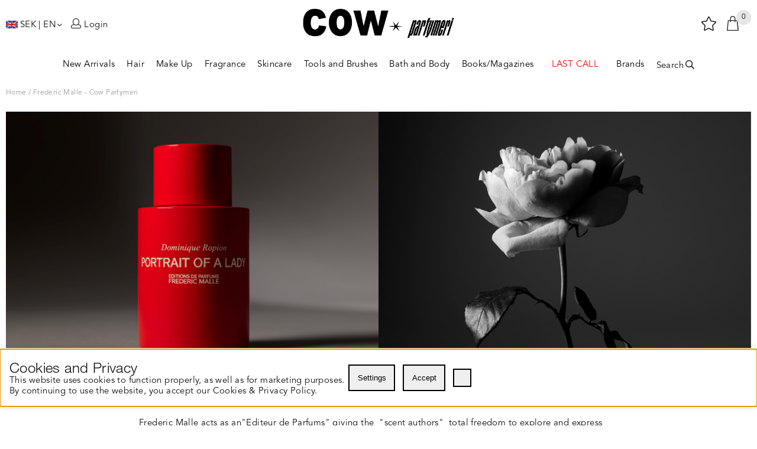

--- FILE ---
content_type: text/html; charset=UTF-8
request_url: https://www.cowparfymeri.se/en/varumarken/frederic-malle.html
body_size: 19862
content:
<!DOCTYPE html>
<html>
<head>
<script nonce="RxKAK4_GZMs1CpNP_IqFpK2F5cCP1t3fm2ye08nHAUM" type="text/javascript"> var cm_active_categories = []; var cm_preactive_categories = []; var blocked_nodes = {}; var observer = new MutationObserver(function (mutations) { for(var i = 0; i < mutations.length; i++) { var _ref = mutations[i]; var addedNodes = _ref.addedNodes; for(var j = 0; j < addedNodes.length; j++) { var node = addedNodes[j]; if (node.nodeType === 1) { var src = node.src || ''; var type = node.type; var consent_type = ''; if (typeof node.attributes.consent_type !== 'undefined' && typeof node.attributes.consent_type.value !== 'undefined') consent_type = node.attributes.consent_type.value; if (blocked_content_type(consent_type)) { if (typeof blocked_nodes[consent_type] === 'undefined') blocked_nodes[consent_type] = []; var clone; if (node.tagName === 'SCRIPT') { clone = node.cloneNode(true); } else { clone = node; } clone.air_prev = node.previousElementSibling; clone.air_next = node.nextElementSibling; clone.air_parent = node.parentElement; blocked_nodes[consent_type].push(clone); if (node.tagName === 'SCRIPT') node.type = 'javascript/blocked'; node.parentElement.removeChild(node); var beforeScriptExecuteListener = function beforeScriptExecuteListener(event) { event.preventDefault(); }; node.addEventListener('beforescriptexecute', beforeScriptExecuteListener); } else { log_node(node, consent_type); } } } } }); observer.observe(document.documentElement, { childList: true, subtree: true }); var blocked_content_type = function blocked_content_type(consent_type) { var blocked = 0; if ((typeof(cm_active_categories) == "undefined" || cm_active_categories.includes(parseInt(consent_type))) && consent_type && !check_consent(consent_type, "") && consent_type > 1) blocked = 1; return blocked; }; var external_nodes = []; var internal_nodes = []; var inline_nodes = []; var log_node = function log_node(node, consent_type) { if (node.tagName === 'SCRIPT') { if (node.src && (node.src.indexOf(window.location.host) <= -1 || node.src.indexOf(window.location.host) > 10)) { external_nodes.push(node.src); } else if (node.src) { internal_nodes.push(node.src); } else { inline_nodes.push(node.innerHTML); } } }; document.addEventListener("DOMContentLoaded", function() { if (document.querySelector('#cookie_consent')) { init_cookie_consent(); } }); var init_cookie_consent = function init_cookie_consent(force) { var cookie_consent = get_cookie_consent("air_cookie_consent") || ""; var all_signed = 0; var consents = []; if (cookie_consent) { all_signed = 1; consents = JSON.parse(cookie_consent); var elements = document.querySelectorAll('#cookie_consent_manager input[type=checkbox]'); for (let element of elements) { if (typeof(consents[element.value]) == "undefined") all_signed = 0; } } else { var elements = document.querySelectorAll('#cookie_consent_manager input[type=checkbox][prechecked=true]'); for (let element of elements) { element.checked = true; } } if (!all_signed || force) { document.getElementById('cookie_consent').style.display = 'block'; var elements = document.querySelectorAll('#cookie_consent_manager input[type=checkbox]'); for (let element of elements) { if (consents[element.value]) element.checked = consents[element.value]; } init_acm_click_events(); } }; var init_acm_click_events = function() { document.getElementById("cookie_consent_manage").addEventListener("click", function () { let cookie_consent_manager = document.getElementById('cookie_consent_manager'); if (cookie_consent_manager) cookie_consent_manager.style.display = 'block'; let cookie_consent = document.getElementById('cookie_consent'); if (cookie_consent) cookie_consent.classList.add('managing'); document.querySelectorAll(".dimmer2").forEach(item => { item.addEventListener('click', event => { item.classList.add('active') }) }); }); document.getElementById("cookie_consent_manage_rec").addEventListener("click", function () { var elements = document.querySelectorAll('#cookie_consent_manager input[type=checkbox]'); for (let element of elements) { element.checked = true; } document.getElementById("cookie_consent_manager_confirm").dispatchEvent(new Event("click")); }); let cookie_consent_manager_accept = document.getElementById("cookie_consent_manager_accept"); if (cookie_consent_manager_accept) { cookie_consent_manager_accept.addEventListener("click", function () { cm_action(true); }); } document.getElementById("cookie_consent_manager_confirm").addEventListener("click", function () { cm_action(); }); document.querySelectorAll(".cookie_consent_manager_accept_req").forEach(item => { item.addEventListener('click', event => { cm_action(false); }) }); }; var cm_action = function(consent){ let cookie_consent = document.getElementById('cookie_consent'); if (cookie_consent) cookie_consent.style.display = 'none'; let cookie_consent_manager = document.getElementById('cookie_consent_manager'); if (cookie_consent_manager) cookie_consent_manager.style.display = 'none'; document.querySelectorAll(".dimmer2").forEach(item => { item.addEventListener('click', event => { item.classList.remove('active') }) }); var consents = {}; var elements = document.querySelectorAll('#cookie_consent_manager input[type=checkbox]'); for (let element of elements) { consents[element.value] = typeof(consent) !== "undefined" ? consent : element.checked; } consents[1] = true; var cookie_consents = JSON.stringify(consents); set_cookie_consent(cookie_consents); consent_action(cookie_consents); window.dispatchEvent(new Event("acm_change")); }; var set_cookie_consent = function set_cookie_consent(value) { var exdate = new Date(); exdate.setDate(exdate.getDate() + 30); document.cookie = "air_cookie_consent" + "=" + value + "; expires= " + exdate.toUTCString() + "; path=/" + (location.protocol === "https:" ? "; secure" : ""); }; var get_cookie_consent = function get_cookie_consent(name) { var nameEQ = name + "="; var ca = document.cookie.split('; '); for (let c of ca) { if (c.indexOf(nameEQ) === 0) return c.substring(nameEQ.length, c.length); } return null; }; var consent_action = function consent_action(cookie_consent) { var consent_data = JSON.parse(cookie_consent); for(var category_id in consent_data) { if (consent_data[category_id]) { approve_category(category_id); } } }; var approve_category = function(category_id) { if (typeof blocked_nodes[category_id] !== 'undefined') { for (let node of blocked_nodes[category_id]) { if (node.type == "text/javascript") { var script = document.createElement("script"); script.type = "text/javascript"; if (node.src) { script.src = node.src; } else if (node.innerHTML) { script.innerHTML = node.innerHTML; } document.getElementsByTagName("head")[0].appendChild(script); } else if (node.air_prev && node.air_parent) { cm_insertAfter(node, node.air_prev, node.air_parent); } else if (node.air_next && node.air_parent) { node.air_parent.insertBefore(node, node.air_next); } else if (node.air_parent) { node.air_parent.append(node); } } delete blocked_nodes[category_id]; } }; function cm_insertAfter(newNode, existingNode, parent) { parent.insertBefore(newNode, existingNode.nextSibling); } var check_consent = function check_consent(type, cookie_consent) { if (!type) return false; if (!cookie_consent) cookie_consent = get_cookie_consent("air_cookie_consent"); if (!cookie_consent) return (typeof(cm_preactive_categories) == "undefined" || cm_preactive_categories.includes(parseInt(type))); var consents = JSON.parse(cookie_consent); if (typeof(consents[type]) === 'undefined') return false; return consents[type]; }; </script>
<!-- Facebook Dynamic Retargeting start -->
<script nonce="RxKAK4_GZMs1CpNP_IqFpK2F5cCP1t3fm2ye08nHAUM">
!function(f,b,e,v,n,t,s){if(f.fbq)return;n=f.fbq=function(){n.callMethod?
n.callMethod.apply(n,arguments):n.queue.push(arguments)};if(!f._fbq)f._fbq=n;
n.push=n;n.loaded=!0;n.version='2.0';n.queue=[];t=b.createElement(e);t.async=!0;
t.src=v;s=b.getElementsByTagName(e)[0];s.parentNode.insertBefore(t,s)}(window,
document,'script','//connect.facebook.net/en_US/fbevents.js');

	fbq('init', '204456583667724');
	fbq('track', "PageView");

</script>

<noscript><img height="1" width="1" style="display:none" src="https://www.facebook.com/tr?id=204456583667724&ev=PageView&noscript=1"/></noscript>
<!-- Facebook Dynamic Retargeting start --><script nonce="RxKAK4_GZMs1CpNP_IqFpK2F5cCP1t3fm2ye08nHAUM" async src="https://www.googletagmanager.com/gtag/js?id=G-GD475Q7M6D"></script>
<script nonce="RxKAK4_GZMs1CpNP_IqFpK2F5cCP1t3fm2ye08nHAUM">
  window.dataLayer = window.dataLayer || [];
  function gtag(){dataLayer.push(arguments);}
 if (document.cookie.split(';').find(cookie => cookie.includes('air_cookie_consent'))) {
    gtag(
 "consent",
  "default", {
        "ad_storage": check_consent("1") ? "granted" : "denied",
  "analytics_storage": check_consent("1") ? "granted" : "denied",
  "ad_user_data": check_consent("1") ? "granted" : "denied",
  "ad_personalization": check_consent("1") ? "granted" : "denied",
    }); 
 }
else {
  gtag("consent", "default", { 
      "ad_storage":  "denied",
      "analytics_storage": "denied",
      "ad_user_data": "denied",
      "ad_personalization": "denied",
    });
}
 gtag('js', new Date());

 var event_id = Math.random().toString(36).substring(2, 15);

 gtag('config', 'G-GD475Q7M6D', {
  send_page_view: false
});
gtag('set', 'user_properties',{
  'user_domain': 'https://www.cowparfymeri.se',
  'user_logged_in': 'false',
  'user_pricelist': '1',

});

gtag('event', 'page_view',{
 event_id: event_id,
       send_to: "G-GD475Q7M6D"
});

</script>


<title>Frederic Malle - Cow Parfymeri</title>
<meta http-equiv="Content-Type" content="text/html; charset=UTF-8">
<meta name="description" content="Editions de Parfums Frédéric Malle – niche perfumes at a masterful level. Timeless scents by the greatest names in perfumery.">
<meta name="keywords" content="">
<meta name="robots" content="INDEX, FOLLOW">
<meta name="revisit-after" content="14 days">
<meta name="distribution" content="global">
<meta http-equiv="expires" content="0">
<meta name="robots" content="noodp">

<!-- disables Compatibility view IE -->
<meta http-equiv="X-UA-Compatible" content="IE=9; IE=8; IE=7; IE=EDGE" />

<!-- Responsive and mobile friendly stuff -->
<meta name="HandheldFriendly" content="True">
<meta name="viewport" content="user-scalable=no, initial-scale=1.0, maximum-scale=1.0, width=device-width">
<meta name="apple-mobile-web-app-capable" content="yes"/>
<script type='text/javascript' src='//platform-api.sharethis.com/js/sharethis.js#property=5a96c06ee28d380013fe547b&product=sop' async='async'></script>
<link rel="canonical" href="https://www.cowparfymeri.se/en/varumarken/frederic-malle.html" />
<meta property="og:title" content="Frederic Malle"/>
<meta property="og:image:width" content="200" />
<meta property="og:image:height" content="200" />
<meta property="og:image" content="https://www.cowparfymeri.se"/>
<meta property="og:url" content="https://www.cowparfymeri.se/en/varumarken/frederic-malle.html"/>

<link rel="icon" href="/themes/cow/design/bilder/favicon.png" type="image/png">
<link href="/themes/master/design/css/air-main-min-header12.css?1317401" rel="stylesheet" type="text/css"><script nonce="RxKAK4_GZMs1CpNP_IqFpK2F5cCP1t3fm2ye08nHAUM" src="/themes/master/design/script/air-main-min-header12.js?1317401" ></script>





<link href="https://fonts.googleapis.com/css?family=Playfair+Display" rel="stylesheet">
<script type="text/javascript">
(function(i,s,o,g,r,a,m){i['GoogleAnalyticsObject']=r;i[r]=i[r]||function(){ (i[r].q=i[r].q||[]).push(arguments)},i[r].l=1*new Date();a=s.createElement(o), m=s.getElementsByTagName(o)[0];a.async=1;a.src=g;m.parentNode.insertBefore(a,m) })(window,document,'script','https://www.google-analytics.com/analytics.js','ga');
ga('create', 'UA-25671323-1');
ga('require', 'ecommerce', 'ecommerce.js');
ga('send', 'pageview');
</script>
<style type="text/css">
	@import url("https://fast.fonts.net/t/1.css?apiType=css&projectid=d5468416-0a9f-4ba0-9196-fc9e50d933c9");
    /*@font-face{
        font-family:"Helvetica Neue LT W01_41488878";
        src:url("/themes/cow/design/css/Fonts/1b950d2a-907a-4888-8056-0d44e8e86338.eot?#iefix");
        src:url("/themes/cow/design/css/Fonts/1b950d2a-907a-4888-8056-0d44e8e86338.eot?#iefix") format("eot"),url("/themes/cow/design/css/Fonts/3a46542f-f429-4821-9a88-62e3be54a640.woff2") format("woff2"),url("/themes/cow/design/css/Fonts/50ac1699-f3d2-47b6-878f-67a368a17c41.woff") format("woff"),url("Fonts/0be5590f-8353-4ef3-ada1-43ac380859f8.ttf") format("truetype"),url("/themes/cow/design/css/Fonts/82a4e1c2-7ffd-4c58-86fa-4010a6723c8e.svg#82a4e1c2-7ffd-4c58-86fa-4010a6723c8e") format("svg");
    }
    @font-face{
        font-family:"Helvetica Neue LT W01_55 Roman";
        src:url("/themes/cow/design/css/Fonts/bf7ef4ce-de2a-4213-a9d7-826a3ee323cd.eot?#iefix");
        src:url("/themes/cow/design/css/Fonts/bf7ef4ce-de2a-4213-a9d7-826a3ee323cd.eot?#iefix") format("eot"),url("/themes/cow/design/css/Fonts/3dac71eb-afa7-4c80-97f0-599202772905.woff2") format("woff2"),url("/themes/cow/design/css/Fonts/34e0e4c0-c294-49bb-9a8e-1b2cafd54e32.woff") format("woff"),url("Fonts/8a8bfee3-197c-4942-9b11-71508cc9f406.ttf") format("truetype"),url("/themes/cow/design/css/Fonts/5101995a-e73b-4cf9-84e8-f99eb43277b1.svg#5101995a-e73b-4cf9-84e8-f99eb43277b1") format("svg");
    }*/
        @font-face{
        font-family:"Didot LT W01 Roman";
        src:url("/themes/cow/design/css/Fonts/00d37e40-d39b-410b-bcc9-cbfc56bc9a12.eot?#iefix");
        src:url("/themes/cow/design/css/Fonts/00d37e40-d39b-410b-bcc9-cbfc56bc9a12.eot?#iefix") format("eot"),url("/themes/cow/design/css/Fonts/650d0d58-e300-4679-853a-3e756a508990.woff2") format("woff2"),url("/themes/cow/design/css/Fonts/f54a27b8-45c7-4c5a-8049-87803db6bbc5.woff") format("woff"),url("/themes/cow/design/css/Fonts/62993571-aba8-4af3-b69b-ae61288811a0.ttf") format("truetype"),url("/themes/cow/design/css/Fonts/5a51540e-372d-40e9-bc17-b4f8e9fb1de1.svg#5a51540e-372d-40e9-bc17-b4f8e9fb1de1") format("svg");
    }
    @font-face{
        font-family:"Helvetica Neue LT W01_41488878";
        src:url("/themes/cow/design/css/Fonts/1b950d2a-907a-4888-8056-0d44e8e86338.eot?#iefix");
        src:url("/themes/cow/design/css/Fonts/1b950d2a-907a-4888-8056-0d44e8e86338.eot?#iefix") format("eot"),url("/themes/cow/design/css/Fonts/3a46542f-f429-4821-9a88-62e3be54a640.woff2") format("woff2"),url("/themes/cow/design/css/Fonts/50ac1699-f3d2-47b6-878f-67a368a17c41.woff") format("woff"),url("Fonts/0be5590f-8353-4ef3-ada1-43ac380859f8.ttf") format("truetype"),url("/themes/cow/design/css/Fonts/82a4e1c2-7ffd-4c58-86fa-4010a6723c8e.svg#82a4e1c2-7ffd-4c58-86fa-4010a6723c8e") format("svg");
    }
    @font-face{
        font-family:"Helvetica Neue LT W01_55 Roman";
        src:url("/themes/cow/design/css/Fonts/bf7ef4ce-de2a-4213-a9d7-826a3ee323cd.eot?#iefix");
        src:url("/themes/cow/design/css/Fonts/bf7ef4ce-de2a-4213-a9d7-826a3ee323cd.eot?#iefix") format("eot"),url("/themes/cow/design/css/Fonts/3dac71eb-afa7-4c80-97f0-599202772905.woff2") format("woff2"),url("Fonts/34e0e4c0-c294-49bb-9a8e-1b2cafd54e32.woff") format("woff"),url("/themes/cow/design/css/Fonts/8a8bfee3-197c-4942-9b11-71508cc9f406.ttf") format("truetype"),url("/themes/cow/design/css/Fonts/5101995a-e73b-4cf9-84e8-f99eb43277b1.svg#5101995a-e73b-4cf9-84e8-f99eb43277b1") format("svg");
    }
</style>


</head>
<body class='loading'  id='EN'>


<div id="bodywrapper" class="flexW">
	<div id="loading-overlay">
  		<div style="width:100%; height:100%" class="air-loading"><div></div></div>
	</div>
	<div class="upper s_12_of_12">
		<header id="header" class="header-wrapper s_12_of_12">
			
			<div class="header white">
				<div class="section group">
					<div class="mobilenav-icon"></div>

					<div class="left sprak"><span id="country"><img src="/themes/cow/design/bilder/eng.png">SEK | EN</span><ul><li><a href="/shop?funk2=startsida&funk=inst_val_sprak&Sprak_Suffix=SV&Valuta_ID=SEK"><img src="/themes/cow/design/bilder/swe.png">SEK | SV</a></li></ul></div>
					
						<div class="left inloggning">Login</div>
					
					
					

		    		<div class="logo"><a href="/"><img src="https://www.cowparfymeri.se/dokument/bibliotek/Image/COW_logo.png" alt="" class="" width="254" height="50" /></a></div>

					<div id="kundvagn" class="right">
						<div class="Cart left"><div class="Varukorg">
<span class="AIRvarukorg-Arrow"></span>
<span class="AIRvarukorg-Qty"></span>
<span class="AIRvarukorg-Text"></span>
<span class="AIRvarukorg-Sum"></span>
<br style="clear:left">
</div>
<div id="AIRvarukorg-Wrap" style="display:none;"></div></div>
		    		</div>
		    		<div class="Onskelista_count right"><a href="/cgi-bin/ibutik/AIR_ibutik.fcgi?funk=Onskelista"><span class="plupp"><span class="pluppText">0</span> <i class="fal fa-star"></i></span></a></div>
		    		<div class="soktoggle"></div>
		  		</div>
			</div>
			<div class="navlist section">
				<nav class="prodmeny nav group">
					<ul class="niva1">
						<li><a href="/shop?funk=steg_tva&extra=nyheter">New Arrivals</a></li>
	        			<li> <a href="/en/artiklar/hair-2/index.html" title="Hair">Hair</a> <i class="arrow-down"></i> <ul class="child-ul niva2"> <li> <div class="sectionmenu group"> <ul> <li><a href="/en/artiklar/hair-2/index.html">Show all</a></li> <li> <a href="/en/artiklar/hair-2/shampoo/index.html" title="Shampoo & Conditioner">Shampoo & Conditioner</a> </li> <li> <a href="/en/artiklar/hair-2/styling/index.html" title="Styling">Styling</a> </li> <li> <a href="/en/artiklar/hair-2/travel-size/index.html" title="Travel size">Travel size</a> </li> <li> <a href="/en/artiklar/hair-2/treatment/index.html" title="Treatment">Treatment</a> </li> </ul> </div> </li> </ul> </li> <li> <a href="/en/artiklar/make-up/index.html" title="Make Up">Make Up</a> <i class="arrow-down"></i> <ul class="child-ul niva2"> <li> <div class="sectionmenu group"> <ul> <li><a href="/en/artiklar/make-up/index.html">Show all</a></li> <li> <a href="/en/artiklar/make-up/eyebrows/index.html" title="Eyebrows">Eyebrows</a> </li> <li> <a href="/en/artiklar/make-up/base/index.html" title="Base">Base</a> </li> <li> <a href="/en/artiklar/make-up/cheeks/index.html" title="Cheeks">Cheeks</a> </li> <li> <a href="/en/artiklar/make-up/lips/index.html" title="Lips">Lips</a> </li> <li> <a href="/en/artiklar/make-up/eyes/index.html" title="Eyes">Eyes</a> </li> <li> <a href="/en/artiklar/make-up/nails/index.html" title="Nails">Nails</a> </li> <li> <a href="/en/artiklar/make-up/palettes/index.html" title="Palettes">Palettes</a> </li> <li> <a href="/en/artiklar/make-up/make-up-minis/index.html" title="Travel size">Travel size</a> </li> <li> <a href="/en/artiklar/make-up/books/index.html" title="Books">Books</a> </li> </ul> </div> </li> </ul> </li> <li> <a href="/en/artiklar/fragrance/index.html" title="Fragrance">Fragrance</a> <i class="arrow-down"></i> <ul class="child-ul niva2"> <li> <div class="sectionmenu group"> <ul> <li><a href="/en/artiklar/fragrance/index.html">Show all</a></li> <li> <a href="/en/artiklar/fragrance/perfume/index.html" title="Perfume">Perfume</a> </li> <li> <a href="/en/artiklar/fragrance/body-lotion/index.html" title="Body Lotion">Body Lotion</a> </li> <li> <a href="/en/artiklar/fragrance/candles/index.html" title="Candles">Candles</a> </li> <li> <a href="/en/artiklar/fragrance/kits/index.html" title="Sets">Sets</a> </li> <li> <a href="/en/artiklar/fragrance/room-fragrance/index.html" title="Room fragrance">Room fragrance</a> </li> <li> <a href="/en/artiklar/fragrance/books-magazines/index.html" title="Books/Magazines">Books/Magazines</a> </li> </ul> </div> </li> </ul> </li> <li> <a href="/en/artiklar/skincare/index.html" title="Skincare">Skincare</a> <i class="arrow-down"></i> <ul class="child-ul niva2"> <li> <div class="sectionmenu group"> <ul> <li><a href="/en/artiklar/skincare/index.html">Show all</a></li> <li> <a href="/en/artiklar/skincare/technology/index.html" title="Technology">Technology</a> </li> <li> <a href="/en/artiklar/skincare/cleansers/index.html" title="Cleansers">Cleansers</a> </li> <li> <a href="/en/artiklar/skincare/moisturizers/index.html" title="Moisturizers">Moisturizers</a> </li> <li> <a href="/en/artiklar/skincare/serum/index.html" title="Serum">Serum</a> </li> <li> <a href="/en/artiklar/skincare/peels/index.html" title="Peels">Peels</a> </li> <li> <a href="/en/artiklar/skincare/eyes-2/index.html" title="Eyes">Eyes</a> </li> <li> <a href="/en/artiklar/skincare/lips-2/index.html" title="Lips">Lips</a> </li> <li> <a href="/en/artiklar/skincare/oils/index.html" title="Oils">Oils</a> </li> <li> <a href="/en/artiklar/skincare/masks/index.html" title="Masks">Masks</a> </li> <li> <a href="/en/artiklar/skincare/travel-size-2/index.html" title="Travel Size">Travel Size</a> </li> <li> <a href="/en/artiklar/skincare/sunscreen/index.html" title="Sunscreen">Sunscreen</a> </li> <li> <a href="/en/artiklar/skincare/sets/index.html" title="Sets">Sets</a> </li> <li> <a href="/en/artiklar/skincare/self-tan/index.html" title="Self tan">Self tan</a> </li> </ul> </div> </li> </ul> </li> <li> <a href="/en/artiklar/tools-and-brushes/index.html" title="Tools and Brushes">Tools and Brushes</a> <i class="arrow-down"></i> <ul class="child-ul niva2"> <li> <div class="sectionmenu group"> <ul> <li><a href="/en/artiklar/tools-and-brushes/index.html">Show all</a></li> <li> <a href="/en/artiklar/tools-and-brushes/brushes/index.html" title="Brushes">Brushes</a> </li> <li> <a href="/en/artiklar/tools-and-brushes/sponges-puffs/index.html" title="Sponges & Puffs">Sponges & Puffs</a> </li> <li> <a href="/en/artiklar/tools-and-brushes/lash-curlers/index.html" title="Lash curlers">Lash curlers</a> </li> <li> <a href="/en/artiklar/tools-and-brushes/special/index.html" title="Special">Special</a> </li> </ul> </div> </li> </ul> </li> <li> <a href="/en/artiklar/bath-and-body/index.html" title="Bath and Body">Bath and Body</a> <i class="arrow-down"></i> <ul class="child-ul niva2"> <li> <div class="sectionmenu group"> <ul> <li><a href="/en/artiklar/bath-and-body/index.html">Show all</a></li> <li> <a href="/en/artiklar/bath-and-body/shower-soap/index.html" title="Shower & Soap">Shower & Soap</a> </li> <li> <a href="/en/artiklar/bath-and-body/bath/index.html" title="Bath">Bath</a> </li> <li> <a href="/en/artiklar/bath-and-body/lotion/index.html" title="Lotion">Lotion</a> </li> <li> <a href="/en/artiklar/bath-and-body/scrubb/index.html" title="Scrubb">Scrubb</a> </li> <li> <a href="/en/artiklar/bath-and-body/oils-2/index.html" title="Oils">Oils</a> </li> <li> <a href="/en/artiklar/bath-and-body/hands-and-feet/index.html" title="Hands and Feet">Hands and Feet</a> </li> <li> <a href="/en/artiklar/bath-and-body/self-tan-2/index.html" title="Self tan">Self tan</a> </li> <li> <a href="/en/artiklar/bath-and-body/deo/index.html" title="Deo">Deo</a> </li> <li> <a href="/en/artiklar/bath-and-body/wellbeing/index.html" title="Wellbeing">Wellbeing</a> </li> <li> <a href="/en/artiklar/bath-and-body/hair/index.html" title="Hair">Hair</a> </li> <li> <a href="/en/artiklar/bath-and-body/sunscreen-2/index.html" title="Sunscreen">Sunscreen</a> <i class="arrow-down"></i> <ul class="child-ul niva3"> <li><a href="/en/artiklar/bath-and-body/sunscreen-2/index.html">Show all</a></li> <li> <a href="/en/artiklar/bath-and-body/sunscreen-2/after-sun/index.html" title="After-Sun">After-Sun</a> </li> </ul> </li> </ul> </div> </li> </ul> </li> <li> <a href="/en/artiklar/books-magazine/index.html" title="Books/Magazines">Books/Magazines</a> </li>
	        			<li><a href="/shop?funk=steg_tva&amp;extra=kampanj&amp;Visn=Std" id="sale"><span style="color: #ff0000;">LAST CALL</span></a></li>
	        			<li>
	                        <a href="/shop?funk=lista_varumarken&Typ=Tagg">Brands</a>
	                    </li>
					
							


				<!--<li><a href="<!-/- FRAS ID="Blogg_0006" - FORKLARING="Blogg" -/->"><!-/- FRAS ID="Nav_0009" - FORKLARING="Blogg" -/-></a></li>-->
	                    <li id="soktoggel" class="soktoggle"><span>Search</span></li>
					</ul>
	    		</nav>
	    		<div class="sokwrap">
	    			<div class="sokrutan"><form action="/cgi-bin/ibutik/AIR_ibutik.fcgi" method="post" name="LSS_Sok" id="LSS_Sok_Form" autocomplete="off"> <input type="hidden" value="gor_sokning" name="funk"> <input type="hidden" value="N" name="AvanceradSokning"> <input type="hidden" value="" name="artnr" id="artnr"> <input type="hidden" value="" name="varum" id="varum"> <input type="hidden" value="" name="artgrp" id="artgrp"> <input type="hidden" value="EN" name="Sprak_Suffix" id="Sprak_Suffix"> <div class="LSS_Container"> <div class="LSS_Input" role="search"> <input type="text" aria-label="Search" name="term" id="sokterm" class="Sokfalt" placeholder="Product Search"> <label for="sokterm" id="lblTerm"> Product Search </label> </div> <input type="submit" value="Search" id="Sokknapp" class="Sokknapp"> </div> </form>


<div id="LSS_Result" style="display:none;"></div></div>
	    		</div>
			</div>
		</header>
		
		<div class="mobilenav"></div>
		<div class="inloggningsruta center">
			
		    
		    
		    <h3 class="margB">Login</h3>
<div class="close"></div>
<form action="/shop" method="post" name="LoggainForm">
	<div class="margB"><input name="anvnamn" type="text" class="s_12_of_12" placeholder="Email"></div>
	<div class="margTB"><input name="Losenord" type="password" class="s_12_of_12" placeholder="Password"></div>
	<div class="primbutton"><a href="javascript:document.LoggainForm.submit();">Login</a></div>
	<input type="hidden" name="funk2" value="startsida">
	<input type="hidden" name="nastasteg" value="dinsida">
	<input type="hidden" name="Spara_Losen" value="Y">
	<input type="hidden" name="funk" value="kundlogin_slutfor">
	<input type="hidden" name="stegtre" value="0">
</form>
<div class="margT"><div class="secbutton"><a href="/shop?funk=kund_ny&nastasteg=ny">Register</a></div></div>
<div class="margT loginpass"><a href="/shop?funk=kund_skickapw">Forgot password?</a></div>

		    
		</div>
		
		<div class="dimmer2"></div>
		<div class="dimmer"></div>
		<div class="wrapper">
			<div class="breadcrumb s_12_of_12 section"><a href="https://www.cowparfymeri.se" class="BreadCrumbActive">Home</a> /   <span class="BreadCrumbArticle">Frederic Malle - Cow Parfymeri</span> </div>
			<div class="section">
		    <div id="main" class="group">
<script nonce="RxKAK4_GZMs1CpNP_IqFpK2F5cCP1t3fm2ye08nHAUM" type="text/javascript" src="/includes/AIR_ibutik_Arbetsyta.js?1317401"></script><article></article>
<article><div class='Egen_Infogad_HTML'>
<img src="/dokument/bibliotek/Image/FM_FY25_POL_NORDIC_COW-Parfymeri_Banner4_2000x700.jpg" alt="" class="" width="1511" height="529" /></div>
</article>
<h1 class="ArtgrpHeadline">Frederic Malle</h1>
<article class="artTextWrapper">
<div class="artText"><div class='Egen_Infogad_HTML_2'>
<span class="tlid-translation translation"><span class="tlid-translation translation"><span title="" class=""><br />Frederic Malle acts as an"Editeur de Parfums" giving the&#160; "scent authors"&#160; total freedom to explore and express their ideas.<br /><br />" When I came up with the concept of "Editeur de Parfums" ten years ago, I was determined to release perfumers from the various types of restrictions that often accompany marketers and focus groups.<br />I work the same way that an editor works with authors. I give these "scent authors" total freedom to explore and express their ideas. Each perfume maker is free to use the most innovative technology and the rarest raw materials the industry has to offer.<br />This freedom drives the artist to construct a scent without conventional limits and to refine his idea and formula into the smallest detail.<br />Once done, I publish it on "Editions de Parfumes Frederic Malle."<br /><br />- Fr&#233;d&#232;ric Malle<br /><br /></span></span></span><style>.MediaPlay{display:inline !important; width:100%; height:300px;}</style><span class="tlid-translation translation"><span title="" class=""><br /><br /><br /><iframe src="//www.youtube.com/embed/_1t0BvNYJ5A" width="100%" height="300px" frameborder="0" allowfullscreen="allowfullscreen" data-mce-fragment="1"></iframe></span></span></div>
</div>
<div class="visaMer">
    <div class="active">Read more <i class="fa fa-caret-down" aria-hidden="true"></i></div>
    <div>Read less <i class="fa fa-caret-up" aria-hidden="true"></i></div>
</div> 
</article>

<div></div>



<div class="artgr_wrapper">
<div class="s_12_of_12 filter-column">
<div class="Artgrupp_header group">

<div class="Sortera left"><div class="Sortering"><span class="sort_active"></span><ul class="ValjSortordning"><li class="sort_selected"><a href="/cgi-bin/ibutik/AIR_ibutik.fcgi?funk=steg_tva&visa=1-32&Sort=Populara&limit=9&Visn=Std&Typ=Limit" rel="nofollow"><span>Most popular</span></a></li><li><a href="/cgi-bin/ibutik/AIR_ibutik.fcgi?funk=steg_tva&visa=1-32&Sort=Egen&limit=9&Visn=Std&Typ=Limit" rel="nofollow"><span>Shop favorites</span></a></li><li><a href="/cgi-bin/ibutik/AIR_ibutik.fcgi?funk=steg_tva&visa=1-32&Sort=PublDat&limit=9&Visn=Std&Typ=Limit" rel="nofollow"><span>Date published</span></a></li></ul></div></div>



<script>
var filter_params = new Object();
var filter_init = 0;
var slider_data = {};
</script>
<div class="filterknapp_wrapper group">
<span class="headline filter-hl col span_12_of_12">Filter: <i class="filter-showmore btn mobile"><span class="more-text">Show filter</span> <span class="less-text">Hide filter</span>  </i></span>
</div>
<div class="filter cf">










<div class="Filter_Lank FilterWrapper">
<span class="Filter_Titel">Goes well with</span>
<div class="Filter_Lank_Container">

<span class="Filter_F78" data-value="accessories" data-id="F78">Accessories</span> 

<span class="Filter_F78" data-value="body butter" data-id="F78">Body Butter</span> 

<span class="Filter_F78" data-value="candles" data-id="F78">Candles</span> 

<span class="Filter_F78" data-value="collection" data-id="F78">Collection</span> 

<span class="Filter_F78" data-value="lotion" data-id="F78">Lotion</span> 

<span class="Filter_F78" data-value="perfume" data-id="F78">Perfume</span> 

<span class="Filter_F78" data-value="room fragrance" data-id="F78">Room Fragrance</span> 

<span class="Filter_F78" data-value="shower/soap" data-id="F78">Shower/Soap</span> 

<span class="Filter_F78" data-value="soap/shower" data-id="F78">Soap/Shower</span> 

</div>

<script>
jQuery(function(){
jQuery(".Filter_F78").click(function(){
var $t = jQuery(this);
if (typeof(SetFilterPostObject) == 'function')
{
if (!$t.hasClass('inactive'))
{
SetFilterPostObject("Lank", $t, $t.attr("data-id"),$t.attr("data-value"));
}
}
});
})
</script>
</div>

















<div class="Filter_Lank FilterWrapper">
<span class="Filter_Titel">Fragrance Family</span>
<div class="Filter_Lank_Container">

<span class="Filter_F51" data-value="amber" data-id="F51">amber</span> 

<span class="Filter_F51" data-value="aromatic/fougere" data-id="F51">aromatic/fougere</span> 

<span class="Filter_F51" data-value="citrus/hesperides" data-id="F51">citrus/hesperides</span> 

<span class="Filter_F51" data-value="floral" data-id="F51">floral</span> 

<span class="Filter_F51" data-value="floral amber" data-id="F51">floral amber</span> 

<span class="Filter_F51" data-value="gourmand" data-id="F51">Gourmand</span> 

<span class="Filter_F51" data-value="green" data-id="F51">green</span> 

<span class="Filter_F51" data-value="leather/tobacco" data-id="F51">leather/tobacco</span> 

<span class="Filter_F51" data-value="oriental" data-id="F51">oriental</span> 

<span class="Filter_F51" data-value="soft floral" data-id="F51">soft floral</span> 

<span class="Filter_F51" data-value="woods" data-id="F51">woods</span> 

<span class="Filter_F51" data-value="woody amber" data-id="F51">woody amber</span> 

<span class="Filter_F51" data-value="woody oriental" data-id="F51">woody oriental</span> 

</div>

<script>
jQuery(function(){
jQuery(".Filter_F51").click(function(){
var $t = jQuery(this);
if (typeof(SetFilterPostObject) == 'function')
{
if (!$t.hasClass('inactive'))
{
SetFilterPostObject("Lank", $t, $t.attr("data-id"),$t.attr("data-value"));
}
}
});
})
</script>
</div>

















<div class="Filter_Lank FilterWrapper">
<span class="Filter_Titel">Fragrance Group</span>
<div class="Filter_Lank_Container">

<span class="Filter_F52" data-value="amber" data-id="F52">amber</span> 

<span class="Filter_F52" data-value="floral" data-id="F52">floral</span> 

<span class="Filter_F52" data-value="fresh" data-id="F52">fresh</span> 

<span class="Filter_F52" data-value="oriental" data-id="F52">oriental</span> 

<span class="Filter_F52" data-value="woody" data-id="F52">woody</span> 

</div>

<script>
jQuery(function(){
jQuery(".Filter_F52").click(function(){
var $t = jQuery(this);
if (typeof(SetFilterPostObject) == 'function')
{
if (!$t.hasClass('inactive'))
{
SetFilterPostObject("Lank", $t, $t.attr("data-id"),$t.attr("data-value"));
}
}
});
})
</script>
</div>

















<div class="Filter_Lank FilterWrapper">
<span class="Filter_Titel">Notes</span>
<div class="Filter_Lank_Container">

<span class="Filter_F55" data-value="aldehydes" data-id="F55">aldehydes</span> 

<span class="Filter_F55" data-value="amber" data-id="F55">amber</span> 

<span class="Filter_F55" data-value="ambrette" data-id="F55">ambrette</span> 

<span class="Filter_F55" data-value="ambroxan" data-id="F55">ambroxan</span> 

<span class="Filter_F55" data-value="angelica root" data-id="F55">angelica root</span> 

<span class="Filter_F55" data-value="anise" data-id="F55">anise</span> 

<span class="Filter_F55" data-value="apple" data-id="F55">apple</span> 

<span class="Filter_F55" data-value="basil" data-id="F55">basil</span> 

<span class="Filter_F55" data-value="benzoin" data-id="F55">benzoin</span> 

<span class="Filter_F55" data-value="bergamotte" data-id="F55">bergamotte</span> 

<span class="Filter_F55" data-value="bitter orange" data-id="F55">bitter orange</span> 

<span class="Filter_F55" data-value="black currant" data-id="F55">black currant</span> 

<span class="Filter_F55" data-value="black pepper" data-id="F55">black pepper</span> 

<span class="Filter_F55" data-value="cardamom" data-id="F55">cardamom</span> 

<span class="Filter_F55" data-value="carrot seed" data-id="F55">carrot seed</span> 

<span class="Filter_F55" data-value="castoreum" data-id="F55">castoreum</span> 

<span class="Filter_F55" data-value="cedar" data-id="F55">cedar</span> 

<span class="Filter_F55" data-value="cedarwood" data-id="F55">cedarwood</span> 

<span class="Filter_F55" data-value="ceder" data-id="F55">ceder</span> 

<span class="Filter_F55" data-value="cinnamon" data-id="F55">cinnamon</span> 

<span class="Filter_F55" data-value="clove" data-id="F55">clove</span> 

<span class="Filter_F55" data-value="coriander" data-id="F55">coriander</span> 

<span class="Filter_F55" data-value="cypriol" data-id="F55">cypriol</span> 

<span class="Filter_F55" data-value="frankincense" data-id="F55">frankincense</span> 

<span class="Filter_F55" data-value="frankinsence" data-id="F55">frankinsence</span> 

<span class="Filter_F55" data-value="galbanum" data-id="F55">galbanum</span> 

<span class="Filter_F55" data-value="geranium" data-id="F55">geranium</span> 

<span class="Filter_F55" data-value="ginger" data-id="F55">ginger</span> 

<span class="Filter_F55" data-value="hay" data-id="F55">hay</span> 

<span class="Filter_F55" data-value="heliotroppe" data-id="F55">heliotroppe</span> 

<span class="Filter_F55" data-value="honey" data-id="F55">honey</span> 

<span class="Filter_F55" data-value="hyacinth" data-id="F55">hyacinth</span> 

<span class="Filter_F55" data-value="incense" data-id="F55">incense</span> 

<span class="Filter_F55" data-value="iris" data-id="F55">iris</span> 

<span class="Filter_F55" data-value="jasmine" data-id="F55">jasmine</span> 

<span class="Filter_F55" data-value="juniper berries" data-id="F55">juniper berries</span> 

<span class="Filter_F55" data-value="labdanum" data-id="F55">labdanum</span> 

<span class="Filter_F55" data-value="lavender" data-id="F55">lavender</span> 

<span class="Filter_F55" data-value="leather" data-id="F55">leather</span> 

<span class="Filter_F55" data-value="lilly of the valley" data-id="F55">lilly of the valley</span> 

<span class="Filter_F55" data-value="lychee" data-id="F55">lychee</span> 

<span class="Filter_F55" data-value="mandarine" data-id="F55">mandarine</span> 

<span class="Filter_F55" data-value="mint" data-id="F55">mint</span> 

<span class="Filter_F55" data-value="musc" data-id="F55">musc</span> 

<span class="Filter_F55" data-value="musk" data-id="F55">musk</span> 

<span class="Filter_F55" data-value="orange blossom" data-id="F55">orange blossom</span> 

<span class="Filter_F55" data-value="oud" data-id="F55">oud</span> 

<span class="Filter_F55" data-value="oudh" data-id="F55">oudh</span> 

<span class="Filter_F55" data-value="patchouli" data-id="F55">patchouli</span> 

<span class="Filter_F55" data-value="peach" data-id="F55">peach</span> 

<span class="Filter_F55" data-value="peppermint" data-id="F55">peppermint</span> 

<span class="Filter_F55" data-value="pink pepper" data-id="F55">pink pepper</span> 

<span class="Filter_F55" data-value="plum" data-id="F55">plum</span> 

<span class="Filter_F55" data-value="raspberry" data-id="F55">raspberry</span> 

<span class="Filter_F55" data-value="rose" data-id="F55">rose</span> 

<span class="Filter_F55" data-value="rosemary" data-id="F55">rosemary</span> 

<span class="Filter_F55" data-value="saffron" data-id="F55">saffron</span> 

<span class="Filter_F55" data-value="sandal wood" data-id="F55">sandal wood</span> 

<span class="Filter_F55" data-value="sandalwood" data-id="F55">sandalwood</span> 

<span class="Filter_F55" data-value="spearmint" data-id="F55">spearmint</span> 

<span class="Filter_F55" data-value="turkish rose" data-id="F55">turkish rose</span> 

<span class="Filter_F55" data-value="vanilla" data-id="F55">vanilla</span> 

<span class="Filter_F55" data-value="vetiver" data-id="F55">vetiver</span> 

<span class="Filter_F55" data-value="violet" data-id="F55">violet</span> 

<span class="Filter_F55" data-value="ylang-ylang" data-id="F55">ylang-ylang</span> 

</div>

<script>
jQuery(function(){
jQuery(".Filter_F55").click(function(){
var $t = jQuery(this);
if (typeof(SetFilterPostObject) == 'function')
{
if (!$t.hasClass('inactive'))
{
SetFilterPostObject("Lank", $t, $t.attr("data-id"),$t.attr("data-value"));
}
}
});
})
</script>
</div>

















<div class="Filter_Lank FilterWrapper">
<span class="Filter_Titel">Perfumer</span>
<div class="Filter_Lank_Container">

<span class="Filter_F68" data-value="anne flipo" data-id="F68">Anne Flipo</span> 

<span class="Filter_F68" data-value="carlos benaim" data-id="F68">Carlos Benaim</span> 

<span class="Filter_F68" data-value="dominique ropion" data-id="F68">Dominique Ropion</span> 

<span class="Filter_F68" data-value="edouard fleicher" data-id="F68">Edouard Fleicher</span> 

<span class="Filter_F68" data-value="fanny bal" data-id="F68">Fanny Bal</span> 

<span class="Filter_F68" data-value="jean-claude ellena" data-id="F68">Jean-Claude Ellena</span> 

<span class="Filter_F68" data-value="julien rasquinet" data-id="F68">Julien Rasquinet</span> 

<span class="Filter_F68" data-value="maurice roucel" data-id="F68">Maurice Roucel</span> 

<span class="Filter_F68" data-value="nicolas beaulieu" data-id="F68">Nicolas Beaulieu</span> 

<span class="Filter_F68" data-value="suzy le helley" data-id="F68">Suzy Le Helley</span> 

</div>

<script>
jQuery(function(){
jQuery(".Filter_F68").click(function(){
var $t = jQuery(this);
if (typeof(SetFilterPostObject) == 'function')
{
if (!$t.hasClass('inactive'))
{
SetFilterPostObject("Lank", $t, $t.attr("data-id"),$t.attr("data-value"));
}
}
});
})
</script>
</div>










<div class="ClearFilterWrapper"><span class="ClearFilter" style="display:none">Clear filter</span></div>
</div>


<script src="/themes/default/design/script/jquery-ui.min.js"></script>
<link rel="stylesheet" href="/themes/default/design/css/jquery-ui.min.css">


<script src="/themes/default/design/script/air.filter.js"></script>
<script>
jQuery(function(){
Filter_Reset();
jQuery(".ClearFilter").click(function(event) {
ClearFilter();
});
});
var Filter_Reset = function(f_setting)
{
if (filter_init === 0)
{
InitFilter();
jQuery(".pagination-container,.loadz").hide();
if (filter_defaults['This_Count'] >= (parseInt(filter_defaults['Current_Offset']) + parseInt(filter_defaults['Limits'])))
{
jQuery(".do_more").show();
}
else
{
jQuery(".do_more").hide();
}
}
}
</script>


<script nonce="8EXmmX6mjjCs-e_B4r2LO-DSasJ8L9NGQDq5-l7x-sE">
var filter_settings = {"property_value_id":0,"limit":"32","category_id":0,"filter_settings_list":[{"filter_setting":{"friendly":"goes-well-with","sort":1,"field_id":"78","category_id":0,"filter_id":"F78","campaign_id":0,"name":"Goes well with","is_price":0,"slider_prefix":"","speed_search":0,"values":{"filter_values":[{"descr":"Accessories","metadata":{"match_count":2},"value":"accessories"},{"descr":"Body Butter","metadata":{"match_count":4},"value":"body butter"},{"value":"candles","metadata":{"match_count":5},"descr":"Candles"},{"metadata":{"match_count":2},"descr":"Collection","value":"collection"},{"value":"lotion","metadata":{"match_count":2},"descr":"Lotion"},{"descr":"Perfume","metadata":{"match_count":29},"value":"perfume"},{"descr":"Room Fragrance","metadata":{"match_count":1},"value":"room fragrance"},{"value":"shower/soap","metadata":{"match_count":6},"descr":"Shower/Soap"},{"value":"soap/shower","descr":"Soap/Shower","metadata":{"match_count":6}}]},"is_brand":0,"slider_max":0,"slider_suffix":"","property_value_id":0,"type_custom":"","type":"Lank","brand_id":9}},{"filter_setting":{"slider_max":0,"is_brand":0,"property_value_id":0,"slider_suffix":"","type_custom":"","brand_id":9,"type":"Lank","friendly":"fragrance-family","sort":2,"filter_id":"F51","category_id":0,"field_id":"51","campaign_id":0,"name":"Fragrance Family","slider_prefix":"","is_price":0,"values":{"filter_values":[{"metadata":{"match_count":1},"descr":"amber","value":"amber"},{"descr":"aromatic/fougere","metadata":{"match_count":3},"value":"aromatic/fougere"},{"descr":"citrus/hesperides","metadata":{"match_count":2},"value":"citrus/hesperides"},{"value":"floral","descr":"floral","metadata":{"match_count":2}},{"value":"floral amber","metadata":{"match_count":2},"descr":"floral amber"},{"value":"gourmand","descr":"Gourmand","metadata":{"match_count":2}},{"value":"green","descr":"green","metadata":{"match_count":1}},{"value":"leather/tobacco","descr":"leather/tobacco","metadata":{"match_count":1}},{"value":"oriental","metadata":{"match_count":2},"descr":"oriental"},{"value":"soft floral","descr":"soft floral","metadata":{"match_count":1}},{"value":"woods","metadata":{"match_count":1},"descr":"woods"},{"value":"woody amber","descr":"woody amber","metadata":{"match_count":2}},{"metadata":{"match_count":3},"descr":"woody oriental","value":"woody oriental"}]},"speed_search":0}},{"filter_setting":{"friendly":"fragrance-group","filter_id":"F52","category_id":0,"field_id":"52","sort":3,"name":"Fragrance Group","campaign_id":0,"values":{"filter_values":[{"descr":"amber","metadata":{"match_count":4},"value":"amber"},{"metadata":{"match_count":4},"descr":"floral","value":"floral"},{"metadata":{"match_count":4},"descr":"fresh","value":"fresh"},{"value":"oriental","descr":"oriental","metadata":{"match_count":5}},{"metadata":{"match_count":3},"descr":"woody","value":"woody"}]},"speed_search":0,"slider_prefix":"","is_price":0,"slider_max":0,"is_brand":0,"property_value_id":0,"slider_suffix":"","type_custom":"","brand_id":9,"type":"Lank"}},{"filter_setting":{"campaign_id":0,"name":"Notes","is_price":0,"slider_prefix":"","speed_search":0,"values":{"filter_values":[{"metadata":{"match_count":2},"descr":"aldehydes","value":"aldehydes"},{"metadata":{"match_count":4},"descr":"amber","value":"amber"},{"descr":"ambrette","metadata":{"match_count":1},"value":"ambrette"},{"descr":"ambroxan","metadata":{"match_count":1},"value":"ambroxan"},{"descr":"angelica root","metadata":{"match_count":2},"value":"angelica root"},{"descr":"anise","metadata":{"match_count":1},"value":"anise"},{"metadata":{"match_count":1},"descr":"apple","value":"apple"},{"value":"basil","metadata":{"match_count":1},"descr":"basil"},{"metadata":{"match_count":1},"descr":"benzoin","value":"benzoin"},{"value":"bergamotte","descr":"bergamotte","metadata":{"match_count":3}},{"value":"bitter orange","descr":"bitter orange","metadata":{"match_count":1}},{"metadata":{"match_count":3},"descr":"black currant","value":"black currant"},{"value":"black pepper","descr":"black pepper","metadata":{"match_count":1}},{"value":"cardamom","descr":"cardamom","metadata":{"match_count":1}},{"value":"carrot seed","descr":"carrot seed","metadata":{"match_count":1}},{"value":"castoreum","descr":"castoreum","metadata":{"match_count":2}},{"descr":"cedar","metadata":{"match_count":1},"value":"cedar"},{"value":"cedarwood","descr":"cedarwood","metadata":{"match_count":1}},{"value":"ceder","metadata":{"match_count":2},"descr":"ceder"},{"descr":"cinnamon","metadata":{"match_count":2},"value":"cinnamon"},{"value":"clove","metadata":{"match_count":4},"descr":"clove"},{"descr":"coriander","metadata":{"match_count":1},"value":"coriander"},{"descr":"cypriol","metadata":{"match_count":1},"value":"cypriol"},{"value":"frankincense","metadata":{"match_count":2},"descr":"frankincense"},{"value":"frankinsence","metadata":{"match_count":3},"descr":"frankinsence"},{"descr":"galbanum","metadata":{"match_count":1},"value":"galbanum"},{"descr":"geranium","metadata":{"match_count":2},"value":"geranium"},{"metadata":{"match_count":1},"descr":"ginger","value":"ginger"},{"value":"hay","metadata":{"match_count":1},"descr":"hay"},{"metadata":{"match_count":1},"descr":"heliotroppe","value":"heliotroppe"},{"descr":"honey","metadata":{"match_count":1},"value":"honey"},{"descr":"hyacinth","metadata":{"match_count":1},"value":"hyacinth"},{"value":"incense","metadata":{"match_count":1},"descr":"incense"},{"metadata":{"match_count":2},"descr":"iris","value":"iris"},{"value":"jasmine","descr":"jasmine","metadata":{"match_count":2}},{"value":"juniper berries","metadata":{"match_count":2},"descr":"juniper berries"},{"metadata":{"match_count":1},"descr":"labdanum","value":"labdanum"},{"metadata":{"match_count":1},"descr":"lavender","value":"lavender"},{"metadata":{"match_count":4},"descr":"leather","value":"leather"},{"value":"lilly of the valley","metadata":{"match_count":1},"descr":"lilly of the valley"},{"descr":"lychee","metadata":{"match_count":1},"value":"lychee"},{"value":"mandarine","descr":"mandarine","metadata":{"match_count":1}},{"value":"mint","metadata":{"match_count":1},"descr":"mint"},{"value":"musc","descr":"musc","metadata":{"match_count":3}},{"value":"musk","metadata":{"match_count":1},"descr":"musk"},{"metadata":{"match_count":1},"descr":"orange blossom","value":"orange blossom"},{"descr":"oud","metadata":{"match_count":2},"value":"oud"},{"value":"oudh","metadata":{"match_count":1},"descr":"oudh"},{"descr":"patchouli","metadata":{"match_count":3},"value":"patchouli"},{"value":"peach","descr":"peach","metadata":{"match_count":2}},{"metadata":{"match_count":1},"descr":"peppermint","value":"peppermint"},{"metadata":{"match_count":4},"descr":"pink pepper","value":"pink pepper"},{"value":"plum","descr":"plum","metadata":{"match_count":1}},{"descr":"raspberry","metadata":{"match_count":2},"value":"raspberry"},{"descr":"rose","metadata":{"match_count":5},"value":"rose"},{"value":"rosemary","descr":"rosemary","metadata":{"match_count":1}},{"descr":"saffron","metadata":{"match_count":2},"value":"saffron"},{"value":"sandal wood","metadata":{"match_count":1},"descr":"sandal wood"},{"value":"sandalwood","descr":"sandalwood","metadata":{"match_count":3}},{"value":"spearmint","descr":"spearmint","metadata":{"match_count":1}},{"descr":"turkish rose","metadata":{"match_count":1},"value":"turkish rose"},{"metadata":{"match_count":3},"descr":"vanilla","value":"vanilla"},{"metadata":{"match_count":5},"descr":"vetiver","value":"vetiver"},{"value":"violet","metadata":{"match_count":1},"descr":"violet"},{"value":"ylang-ylang","metadata":{"match_count":1},"descr":"ylang-ylang"}]},"friendly":"notes","sort":4,"field_id":"55","category_id":0,"filter_id":"F55","type_custom":"","brand_id":9,"type":"Lank","is_brand":0,"slider_max":0,"slider_suffix":"","property_value_id":0}},{"filter_setting":{"brand_id":9,"type":"Lank","type_custom":"","slider_suffix":"","property_value_id":0,"is_brand":0,"slider_max":0,"is_price":0,"slider_prefix":"","speed_search":0,"values":{"filter_values":[{"metadata":{"match_count":1},"descr":"Anne Flipo","value":"anne flipo"},{"metadata":{"match_count":1},"descr":"Carlos Benaim","value":"carlos benaim"},{"value":"dominique ropion","descr":"Dominique Ropion","metadata":{"match_count":6}},{"descr":"Edouard Fleicher","metadata":{"match_count":1},"value":"edouard fleicher"},{"value":"fanny bal","metadata":{"match_count":1},"descr":"Fanny Bal"},{"metadata":{"match_count":5},"descr":"Jean-Claude Ellena","value":"jean-claude ellena"},{"metadata":{"match_count":1},"descr":"Julien Rasquinet","value":"julien rasquinet"},{"value":"maurice roucel","descr":"Maurice Roucel","metadata":{"match_count":2}},{"value":"nicolas beaulieu","metadata":{"match_count":1},"descr":"Nicolas Beaulieu"},{"metadata":{"match_count":1},"descr":"Suzy Le Helley","value":"suzy le helley"}]},"campaign_id":0,"name":"Perfumer","sort":5,"field_id":"68","filter_id":"F68","category_id":0,"friendly":"perfumer"}}],"outlet":null,"article_list":"","brand_id":"9","search":"0","campaign_id":0};

var filter_defaults = {};

filter_defaults['Visn'] = "Std";
filter_defaults['Sort'] = "Populara";
filter_defaults['Varum'] = "9";
filter_defaults['Artgrp'] = "";
filter_defaults['Kampanj_ID'] = "";
filter_defaults['Egenskap_Varde_ID'] = "";
filter_defaults['Sokning'] = "0";
filter_defaults['Utforsaljning'] = "";
filter_defaults['Offset'] = "0";
filter_defaults['Current_Offset'] = 0;
filter_defaults['Limits'] = "32";
filter_defaults['More_Text'] = "Show more";
filter_defaults['Original_Count'] = "86";
filter_defaults['This_Count'] = "86";
filter_defaults['Column_Class'] = ".PT_Wrapper";
filter_defaults['SokArts'] = "";
filter_defaults['Sokterm'] = "";
filter_defaults['campaign_type'] = "";
filter_defaults['product_list'] = "";

if (typeof(FilterDefaults_After) === 'function')
{
FilterDefaults_After('EN');
}

if (typeof(onFilterUpdate) === 'function')
{
onFilterUpdate({"property_value_id":0,"limit":"32","category_id":0,"filter_settings_list":[{"filter_setting":{"friendly":"goes-well-with","sort":1,"field_id":"78","category_id":0,"filter_id":"F78","campaign_id":0,"name":"Goes well with","is_price":0,"slider_prefix":"","speed_search":0,"values":{"filter_values":[{"descr":"Accessories","metadata":{"match_count":2},"value":"accessories"},{"descr":"Body Butter","metadata":{"match_count":4},"value":"body butter"},{"value":"candles","metadata":{"match_count":5},"descr":"Candles"},{"metadata":{"match_count":2},"descr":"Collection","value":"collection"},{"value":"lotion","metadata":{"match_count":2},"descr":"Lotion"},{"descr":"Perfume","metadata":{"match_count":29},"value":"perfume"},{"descr":"Room Fragrance","metadata":{"match_count":1},"value":"room fragrance"},{"value":"shower/soap","metadata":{"match_count":6},"descr":"Shower/Soap"},{"value":"soap/shower","descr":"Soap/Shower","metadata":{"match_count":6}}]},"is_brand":0,"slider_max":0,"slider_suffix":"","property_value_id":0,"type_custom":"","type":"Lank","brand_id":9}},{"filter_setting":{"slider_max":0,"is_brand":0,"property_value_id":0,"slider_suffix":"","type_custom":"","brand_id":9,"type":"Lank","friendly":"fragrance-family","sort":2,"filter_id":"F51","category_id":0,"field_id":"51","campaign_id":0,"name":"Fragrance Family","slider_prefix":"","is_price":0,"values":{"filter_values":[{"metadata":{"match_count":1},"descr":"amber","value":"amber"},{"descr":"aromatic/fougere","metadata":{"match_count":3},"value":"aromatic/fougere"},{"descr":"citrus/hesperides","metadata":{"match_count":2},"value":"citrus/hesperides"},{"value":"floral","descr":"floral","metadata":{"match_count":2}},{"value":"floral amber","metadata":{"match_count":2},"descr":"floral amber"},{"value":"gourmand","descr":"Gourmand","metadata":{"match_count":2}},{"value":"green","descr":"green","metadata":{"match_count":1}},{"value":"leather/tobacco","descr":"leather/tobacco","metadata":{"match_count":1}},{"value":"oriental","metadata":{"match_count":2},"descr":"oriental"},{"value":"soft floral","descr":"soft floral","metadata":{"match_count":1}},{"value":"woods","metadata":{"match_count":1},"descr":"woods"},{"value":"woody amber","descr":"woody amber","metadata":{"match_count":2}},{"metadata":{"match_count":3},"descr":"woody oriental","value":"woody oriental"}]},"speed_search":0}},{"filter_setting":{"friendly":"fragrance-group","filter_id":"F52","category_id":0,"field_id":"52","sort":3,"name":"Fragrance Group","campaign_id":0,"values":{"filter_values":[{"descr":"amber","metadata":{"match_count":4},"value":"amber"},{"metadata":{"match_count":4},"descr":"floral","value":"floral"},{"metadata":{"match_count":4},"descr":"fresh","value":"fresh"},{"value":"oriental","descr":"oriental","metadata":{"match_count":5}},{"metadata":{"match_count":3},"descr":"woody","value":"woody"}]},"speed_search":0,"slider_prefix":"","is_price":0,"slider_max":0,"is_brand":0,"property_value_id":0,"slider_suffix":"","type_custom":"","brand_id":9,"type":"Lank"}},{"filter_setting":{"campaign_id":0,"name":"Notes","is_price":0,"slider_prefix":"","speed_search":0,"values":{"filter_values":[{"metadata":{"match_count":2},"descr":"aldehydes","value":"aldehydes"},{"metadata":{"match_count":4},"descr":"amber","value":"amber"},{"descr":"ambrette","metadata":{"match_count":1},"value":"ambrette"},{"descr":"ambroxan","metadata":{"match_count":1},"value":"ambroxan"},{"descr":"angelica root","metadata":{"match_count":2},"value":"angelica root"},{"descr":"anise","metadata":{"match_count":1},"value":"anise"},{"metadata":{"match_count":1},"descr":"apple","value":"apple"},{"value":"basil","metadata":{"match_count":1},"descr":"basil"},{"metadata":{"match_count":1},"descr":"benzoin","value":"benzoin"},{"value":"bergamotte","descr":"bergamotte","metadata":{"match_count":3}},{"value":"bitter orange","descr":"bitter orange","metadata":{"match_count":1}},{"metadata":{"match_count":3},"descr":"black currant","value":"black currant"},{"value":"black pepper","descr":"black pepper","metadata":{"match_count":1}},{"value":"cardamom","descr":"cardamom","metadata":{"match_count":1}},{"value":"carrot seed","descr":"carrot seed","metadata":{"match_count":1}},{"value":"castoreum","descr":"castoreum","metadata":{"match_count":2}},{"descr":"cedar","metadata":{"match_count":1},"value":"cedar"},{"value":"cedarwood","descr":"cedarwood","metadata":{"match_count":1}},{"value":"ceder","metadata":{"match_count":2},"descr":"ceder"},{"descr":"cinnamon","metadata":{"match_count":2},"value":"cinnamon"},{"value":"clove","metadata":{"match_count":4},"descr":"clove"},{"descr":"coriander","metadata":{"match_count":1},"value":"coriander"},{"descr":"cypriol","metadata":{"match_count":1},"value":"cypriol"},{"value":"frankincense","metadata":{"match_count":2},"descr":"frankincense"},{"value":"frankinsence","metadata":{"match_count":3},"descr":"frankinsence"},{"descr":"galbanum","metadata":{"match_count":1},"value":"galbanum"},{"descr":"geranium","metadata":{"match_count":2},"value":"geranium"},{"metadata":{"match_count":1},"descr":"ginger","value":"ginger"},{"value":"hay","metadata":{"match_count":1},"descr":"hay"},{"metadata":{"match_count":1},"descr":"heliotroppe","value":"heliotroppe"},{"descr":"honey","metadata":{"match_count":1},"value":"honey"},{"descr":"hyacinth","metadata":{"match_count":1},"value":"hyacinth"},{"value":"incense","metadata":{"match_count":1},"descr":"incense"},{"metadata":{"match_count":2},"descr":"iris","value":"iris"},{"value":"jasmine","descr":"jasmine","metadata":{"match_count":2}},{"value":"juniper berries","metadata":{"match_count":2},"descr":"juniper berries"},{"metadata":{"match_count":1},"descr":"labdanum","value":"labdanum"},{"metadata":{"match_count":1},"descr":"lavender","value":"lavender"},{"metadata":{"match_count":4},"descr":"leather","value":"leather"},{"value":"lilly of the valley","metadata":{"match_count":1},"descr":"lilly of the valley"},{"descr":"lychee","metadata":{"match_count":1},"value":"lychee"},{"value":"mandarine","descr":"mandarine","metadata":{"match_count":1}},{"value":"mint","metadata":{"match_count":1},"descr":"mint"},{"value":"musc","descr":"musc","metadata":{"match_count":3}},{"value":"musk","metadata":{"match_count":1},"descr":"musk"},{"metadata":{"match_count":1},"descr":"orange blossom","value":"orange blossom"},{"descr":"oud","metadata":{"match_count":2},"value":"oud"},{"value":"oudh","metadata":{"match_count":1},"descr":"oudh"},{"descr":"patchouli","metadata":{"match_count":3},"value":"patchouli"},{"value":"peach","descr":"peach","metadata":{"match_count":2}},{"metadata":{"match_count":1},"descr":"peppermint","value":"peppermint"},{"metadata":{"match_count":4},"descr":"pink pepper","value":"pink pepper"},{"value":"plum","descr":"plum","metadata":{"match_count":1}},{"descr":"raspberry","metadata":{"match_count":2},"value":"raspberry"},{"descr":"rose","metadata":{"match_count":5},"value":"rose"},{"value":"rosemary","descr":"rosemary","metadata":{"match_count":1}},{"descr":"saffron","metadata":{"match_count":2},"value":"saffron"},{"value":"sandal wood","metadata":{"match_count":1},"descr":"sandal wood"},{"value":"sandalwood","descr":"sandalwood","metadata":{"match_count":3}},{"value":"spearmint","descr":"spearmint","metadata":{"match_count":1}},{"descr":"turkish rose","metadata":{"match_count":1},"value":"turkish rose"},{"metadata":{"match_count":3},"descr":"vanilla","value":"vanilla"},{"metadata":{"match_count":5},"descr":"vetiver","value":"vetiver"},{"value":"violet","metadata":{"match_count":1},"descr":"violet"},{"value":"ylang-ylang","metadata":{"match_count":1},"descr":"ylang-ylang"}]},"friendly":"notes","sort":4,"field_id":"55","category_id":0,"filter_id":"F55","type_custom":"","brand_id":9,"type":"Lank","is_brand":0,"slider_max":0,"slider_suffix":"","property_value_id":0}},{"filter_setting":{"brand_id":9,"type":"Lank","type_custom":"","slider_suffix":"","property_value_id":0,"is_brand":0,"slider_max":0,"is_price":0,"slider_prefix":"","speed_search":0,"values":{"filter_values":[{"metadata":{"match_count":1},"descr":"Anne Flipo","value":"anne flipo"},{"metadata":{"match_count":1},"descr":"Carlos Benaim","value":"carlos benaim"},{"value":"dominique ropion","descr":"Dominique Ropion","metadata":{"match_count":6}},{"descr":"Edouard Fleicher","metadata":{"match_count":1},"value":"edouard fleicher"},{"value":"fanny bal","metadata":{"match_count":1},"descr":"Fanny Bal"},{"metadata":{"match_count":5},"descr":"Jean-Claude Ellena","value":"jean-claude ellena"},{"metadata":{"match_count":1},"descr":"Julien Rasquinet","value":"julien rasquinet"},{"value":"maurice roucel","descr":"Maurice Roucel","metadata":{"match_count":2}},{"value":"nicolas beaulieu","metadata":{"match_count":1},"descr":"Nicolas Beaulieu"},{"metadata":{"match_count":1},"descr":"Suzy Le Helley","value":"suzy le helley"}]},"campaign_id":0,"name":"Perfumer","sort":5,"field_id":"68","filter_id":"F68","category_id":0,"friendly":"perfumer"}}],"outlet":null,"article_list":"","brand_id":"9","search":"0","campaign_id":0});
}

</script>
<script src="/themes/cow/design/script/jquery.ui.touch-punch.min.js"></script>
</div>
</div>
<div class="s_12_of_12 product-column">

<div class="PT_Wrapper_All filter_loader group">

<div class="PT_Wrapper ten">
<div class="Onskelista_artgr"><span data-link="/cgi-bin/ibutik/AIR_ibutik.fcgi?funk=Onskelista_Lagg_Till_Artikel_JSON&Artnr=3218V10N" data-artnr="3218V10N" class="wlcell wishlist-button add"></span></div>
<picture class="PT_Bildruta">
<a class="img-slider" aria-label="Portrait of A Lady" href="/en/artiklar/portrait-of-a-lady.html">
<img class="lazy" data-srcset="/img/bilder/artiklar/3218V10N.jpg?m=1623249077&w=640 640w, /img/bilder/artiklar/3218V10N.jpg?m=1623249077&w=480 480w, /img/bilder/artiklar/3218V10N.jpg?m=1623249077&w=320 320w, /img/bilder/artiklar/3218V10N.jpg?m=1623249077&w=210 210w" data-sizes="(min-width:1400px) 720px, (min-width:990px) calc(100vw/4), (min-width:768px) calc(100vw/3), 50vw" data-src="/bilder/artiklar/3218V10N.jpg?m=1623249077" alt="Portrait of A Lady"/>
<div class="img-wrapper img-wrapper-sec"><img class="lazy-extra" data-srcset="/img/bilder/artiklar/zoom/3218V10N_3.jpg?m=1652447202&w=640 640w, /img/bilder/artiklar/zoom/3218V10N_3.jpg?m=1652447202&w=480 480w, /img/bilder/artiklar/zoom/3218V10N_3.jpg?m=1652447202&w=320 320w, /img/bilder/artiklar/zoom/3218V10N_3.jpg?m=1652447202&w=210 210w" data-sizes="(min-width:1400px) 720px, (min-width:990px) calc(100vw/4), (min-width:768px) calc(100vw/3), 50vw" data-src="/bilder/artiklar/zoom/3218V10N_3.jpg?m=1652447202" alt="Portrait of A Lady"/></div>
</a>
</picture>
<div class="PT_Faktaruta">
<div class="PT_Varumarke"><a href="/en/varumarken/frederic-malle.html">Frederic Malle</a></div>
<div class="PT_Beskr"><a href="/en/artiklar/portrait-of-a-lady.html" title="Portrait of A Lady">Portrait of A Lady</a></div>
</div>
<div class="group">
<div class="PT_Pris s_12_of_12">
<span class="PT_PrisNormal">From 760 kr</span>
</div>
<div class="ikoner">
<div class="IkonNyhetArtgruppFaltEN"></div>
<span></span>
</div>
</div>
</div>


<div class="PT_Wrapper ten">
<div class="Onskelista_artgr"><span data-link="/cgi-bin/ibutik/AIR_ibutik.fcgi?funk=Onskelista_Lagg_Till_Artikel_JSON&Artnr=101870" data-artnr="101870" class="wlcell wishlist-button add"></span></div>
<picture class="PT_Bildruta">
<a class="img-slider" aria-label="Magnetic Discovery Set" href="/en/artiklar/magnetic-discovery-set.html">
<img class="lazy" data-srcset="/img/bilder/artiklar/101870.jpg?m=1758204903&w=640 640w, /img/bilder/artiklar/101870.jpg?m=1758204903&w=480 480w, /img/bilder/artiklar/101870.jpg?m=1758204903&w=320 320w, /img/bilder/artiklar/101870.jpg?m=1758204903&w=210 210w" data-sizes="(min-width:1400px) 720px, (min-width:990px) calc(100vw/4), (min-width:768px) calc(100vw/3), 50vw" data-src="/bilder/artiklar/101870.jpg?m=1758204903" alt="Magnetic Discovery Set"/>
<div class="img-wrapper img-wrapper-sec"><img class="lazy-extra" data-srcset="/img/bilder/artiklar/zoom/101870_3.jpg?m=1758192329&w=640 640w, /img/bilder/artiklar/zoom/101870_3.jpg?m=1758192329&w=480 480w, /img/bilder/artiklar/zoom/101870_3.jpg?m=1758192329&w=320 320w, /img/bilder/artiklar/zoom/101870_3.jpg?m=1758192329&w=210 210w" data-sizes="(min-width:1400px) 720px, (min-width:990px) calc(100vw/4), (min-width:768px) calc(100vw/3), 50vw" data-src="/bilder/artiklar/zoom/101870_3.jpg?m=1758192329" alt="Magnetic Discovery Set"/></div>
</a>
</picture>
<div class="PT_Faktaruta">
<div class="PT_Varumarke"><a href="/en/varumarken/frederic-malle.html">Frederic Malle</a></div>
<div class="PT_Beskr"><a href="/en/artiklar/magnetic-discovery-set.html" title="Magnetic Discovery Set">Magnetic Discovery Set</a></div>
</div>
<div class="group">
<div class="PT_Pris s_12_of_12">
<span class="PT_PrisNormal">400 kr</span>
</div>
<div class="ikoner">
<div class="IkonNyhetArtgruppFaltEN"></div>
<span></span>
</div>
</div>
</div>


<div class="PT_Wrapper ten">
<div class="Onskelista_artgr"><span data-link="/cgi-bin/ibutik/AIR_ibutik.fcgi?funk=Onskelista_Lagg_Till_Artikel_JSON&Artnr=01V100" data-artnr="01V100" class="wlcell wishlist-button add"></span></div>
<picture class="PT_Bildruta">
<a class="img-slider" aria-label="Musc Ravageur" href="/en/artiklar/musc-ravageur.html">
<img class="lazy" data-srcset="/img/bilder/artiklar/01V100.jpg?m=1623322980&w=640 640w, /img/bilder/artiklar/01V100.jpg?m=1623322980&w=480 480w, /img/bilder/artiklar/01V100.jpg?m=1623322980&w=320 320w, /img/bilder/artiklar/01V100.jpg?m=1623322980&w=210 210w" data-sizes="(min-width:1400px) 720px, (min-width:990px) calc(100vw/4), (min-width:768px) calc(100vw/3), 50vw" data-src="/bilder/artiklar/01V100.jpg?m=1623322980" alt="Musc Ravageur"/>
<div class="img-wrapper img-wrapper-sec"><img class="lazy-extra" data-srcset="/img/bilder/artiklar/zoom/01V100_3.jpg?m=1652447486&w=640 640w, /img/bilder/artiklar/zoom/01V100_3.jpg?m=1652447486&w=480 480w, /img/bilder/artiklar/zoom/01V100_3.jpg?m=1652447486&w=320 320w, /img/bilder/artiklar/zoom/01V100_3.jpg?m=1652447486&w=210 210w" data-sizes="(min-width:1400px) 720px, (min-width:990px) calc(100vw/4), (min-width:768px) calc(100vw/3), 50vw" data-src="/bilder/artiklar/zoom/01V100_3.jpg?m=1652447486" alt="Musc Ravageur"/></div>
</a>
</picture>
<div class="PT_Faktaruta">
<div class="PT_Varumarke"><a href="/en/varumarken/frederic-malle.html">Frederic Malle</a></div>
<div class="PT_Beskr"><a href="/en/artiklar/musc-ravageur.html" title="Musc Ravageur">Musc Ravageur</a></div>
</div>
<div class="group">
<div class="PT_Pris s_12_of_12">
<span class="PT_PrisNormal">From 760 kr</span>
</div>
<div class="ikoner">
<div class="IkonNyhetArtgruppFaltEN"></div>
<span></span>
</div>
</div>
</div>


<div class="PT_Wrapper ten">
<div class="Onskelista_artgr"><span data-link="/cgi-bin/ibutik/AIR_ibutik.fcgi?funk=Onskelista_Lagg_Till_Artikel_JSON&Artnr=101094" data-artnr="101094" class="wlcell wishlist-button add"></span></div>
<picture class="PT_Bildruta">
<a class="img-slider" aria-label="The Essential Collection For Women " href="/en/artiklar/the-essential-collection-35-ml-x-6-.html">
<img class="lazy" data-srcset="/img/bilder/artiklar/101094.jpg?m=1690992301&w=640 640w, /img/bilder/artiklar/101094.jpg?m=1690992301&w=480 480w, /img/bilder/artiklar/101094.jpg?m=1690992301&w=320 320w, /img/bilder/artiklar/101094.jpg?m=1690992301&w=210 210w" data-sizes="(min-width:1400px) 720px, (min-width:990px) calc(100vw/4), (min-width:768px) calc(100vw/3), 50vw" data-src="/bilder/artiklar/101094.jpg?m=1690992301" alt="The Essential Collection For Women "/>
<div class="img-wrapper img-wrapper-sec"><img class="lazy-extra" data-srcset="/img/bilder/artiklar/zoom/101094_3.jpg?m=1690992304&w=640 640w, /img/bilder/artiklar/zoom/101094_3.jpg?m=1690992304&w=480 480w, /img/bilder/artiklar/zoom/101094_3.jpg?m=1690992304&w=320 320w, /img/bilder/artiklar/zoom/101094_3.jpg?m=1690992304&w=210 210w" data-sizes="(min-width:1400px) 720px, (min-width:990px) calc(100vw/4), (min-width:768px) calc(100vw/3), 50vw" data-src="/bilder/artiklar/zoom/101094_3.jpg?m=1690992304" alt="The Essential Collection For Women "/></div>
</a>
</picture>
<div class="PT_Faktaruta">
<div class="PT_Varumarke"><a href="/en/varumarken/frederic-malle.html">Frederic Malle</a></div>
<div class="PT_Beskr"><a href="/en/artiklar/the-essential-collection-35-ml-x-6-.html" title="The Essential Collection For Women ">The Essential Collection For Women </a></div>
</div>
<div class="group">
<div class="PT_Pris s_12_of_12">
<span class="PT_PrisNormal">870 kr</span>
</div>
<div class="ikoner">
<div class="IkonNyhetArtgruppFaltEN"></div>
<span></span>
</div>
</div>
</div>


<div class="PT_Wrapper ten">
<div class="Onskelista_artgr"><span data-link="/cgi-bin/ibutik/AIR_ibutik.fcgi?funk=Onskelista_Lagg_Till_Artikel_JSON&Artnr=FMCOLWOM" data-artnr="FMCOLWOM" class="wlcell wishlist-button add"></span></div>
<picture class="PT_Bildruta">
<a class="img-slider" aria-label="The Essential Collection For Women" href="/en/artiklar/the-essential-collection-loved-by-women.html">
<img class="lazy" data-srcset="/img/bilder/artiklar/FMCOLWOM.jpg?m=1656329755&w=640 640w, /img/bilder/artiklar/FMCOLWOM.jpg?m=1656329755&w=480 480w, /img/bilder/artiklar/FMCOLWOM.jpg?m=1656329755&w=320 320w, /img/bilder/artiklar/FMCOLWOM.jpg?m=1656329755&w=210 210w" data-sizes="(min-width:1400px) 720px, (min-width:990px) calc(100vw/4), (min-width:768px) calc(100vw/3), 50vw" data-src="/bilder/artiklar/FMCOLWOM.jpg?m=1656329755" alt="The Essential Collection For Women"/>
<div class="img-wrapper img-wrapper-sec"><img class="lazy-extra" data-srcset="/img/bilder/artiklar/zoom/FMCOLWOM_3.jpg?m=1656329769&w=640 640w, /img/bilder/artiklar/zoom/FMCOLWOM_3.jpg?m=1656329769&w=480 480w, /img/bilder/artiklar/zoom/FMCOLWOM_3.jpg?m=1656329769&w=320 320w, /img/bilder/artiklar/zoom/FMCOLWOM_3.jpg?m=1656329769&w=210 210w" data-sizes="(min-width:1400px) 720px, (min-width:990px) calc(100vw/4), (min-width:768px) calc(100vw/3), 50vw" data-src="/bilder/artiklar/zoom/FMCOLWOM_3.jpg?m=1656329769" alt="The Essential Collection For Women"/></div>
</a>
</picture>
<div class="PT_Faktaruta">
<div class="PT_Varumarke"><a href="/en/varumarken/frederic-malle.html">Frederic Malle</a></div>
<div class="PT_Beskr"><a href="/en/artiklar/the-essential-collection-loved-by-women.html" title="The Essential Collection For Women">The Essential Collection For Women</a></div>
</div>
<div class="group">
<div class="PT_Pris s_12_of_12">
<span class="PT_PrisNormal">1595 kr</span>
</div>
<div class="ikoner">
<div class="IkonNyhetArtgruppFaltEN"></div>
<span></span>
</div>
</div>
</div>


<div class="PT_Wrapper ten">
<div class="Onskelista_artgr"><span data-link="/cgi-bin/ibutik/AIR_ibutik.fcgi?funk=Onskelista_Lagg_Till_Artikel_JSON&Artnr=100040" data-artnr="100040" class="wlcell wishlist-button add"></span></div>
<picture class="PT_Bildruta">
<a class="img-slider" aria-label="L'Eau D'hiver" href="/en/artiklar/eau-dhiver.html">
<img class="lazy" data-srcset="/img/bilder/artiklar/100040.jpg?m=1623749692&w=640 640w, /img/bilder/artiklar/100040.jpg?m=1623749692&w=480 480w, /img/bilder/artiklar/100040.jpg?m=1623749692&w=320 320w, /img/bilder/artiklar/100040.jpg?m=1623749692&w=210 210w" data-sizes="(min-width:1400px) 720px, (min-width:990px) calc(100vw/4), (min-width:768px) calc(100vw/3), 50vw" data-src="/bilder/artiklar/100040.jpg?m=1623749692" alt="L'Eau D'hiver"/>
<div class="img-wrapper img-wrapper-sec"><img class="lazy-extra" data-srcset="/img/bilder/artiklar/zoom/100040_3.jpg?m=1652449060&w=640 640w, /img/bilder/artiklar/zoom/100040_3.jpg?m=1652449060&w=480 480w, /img/bilder/artiklar/zoom/100040_3.jpg?m=1652449060&w=320 320w, /img/bilder/artiklar/zoom/100040_3.jpg?m=1652449060&w=210 210w" data-sizes="(min-width:1400px) 720px, (min-width:990px) calc(100vw/4), (min-width:768px) calc(100vw/3), 50vw" data-src="/bilder/artiklar/zoom/100040_3.jpg?m=1652449060" alt="L'Eau D'hiver"/></div>
</a>
</picture>
<div class="PT_Faktaruta">
<div class="PT_Varumarke"><a href="/en/varumarken/frederic-malle.html">Frederic Malle</a></div>
<div class="PT_Beskr"><a href="/en/artiklar/eau-dhiver.html" title="L'Eau D'hiver">L'Eau D'hiver</a></div>
</div>
<div class="group">
<div class="PT_Pris s_12_of_12">
<span class="PT_PrisNormal">From 760 kr</span>
</div>
<div class="ikoner">
<div class="IkonNyhetArtgruppFaltEN"></div>
<span></span>
</div>
</div>
</div>


<div class="PT_Wrapper ten">
<div class="Onskelista_artgr"><span data-link="/cgi-bin/ibutik/AIR_ibutik.fcgi?funk=Onskelista_Lagg_Till_Artikel_JSON&Artnr=3215V10N" data-artnr="3215V10N" class="wlcell wishlist-button add"></span></div>
<picture class="PT_Bildruta">
<a class="img-slider" aria-label="French Lover" href="/en/artiklar/french-lover.html">
<img class="lazy" data-srcset="/img/bilder/artiklar/3215V10N.jpg?m=1652447739&w=640 640w, /img/bilder/artiklar/3215V10N.jpg?m=1652447739&w=480 480w, /img/bilder/artiklar/3215V10N.jpg?m=1652447739&w=320 320w, /img/bilder/artiklar/3215V10N.jpg?m=1652447739&w=210 210w" data-sizes="(min-width:1400px) 720px, (min-width:990px) calc(100vw/4), (min-width:768px) calc(100vw/3), 50vw" data-src="/bilder/artiklar/3215V10N.jpg?m=1652447739" alt="French Lover"/>
<div class="img-wrapper img-wrapper-sec"><img class="lazy-extra" data-srcset="/img/bilder/artiklar/zoom/3215V10N_3.jpg?m=1652447768&w=640 640w, /img/bilder/artiklar/zoom/3215V10N_3.jpg?m=1652447768&w=480 480w, /img/bilder/artiklar/zoom/3215V10N_3.jpg?m=1652447768&w=320 320w, /img/bilder/artiklar/zoom/3215V10N_3.jpg?m=1652447768&w=210 210w" data-sizes="(min-width:1400px) 720px, (min-width:990px) calc(100vw/4), (min-width:768px) calc(100vw/3), 50vw" data-src="/bilder/artiklar/zoom/3215V10N_3.jpg?m=1652447768" alt="French Lover"/></div>
</a>
</picture>
<div class="PT_Faktaruta">
<div class="PT_Varumarke"><a href="/en/varumarken/frederic-malle.html">Frederic Malle</a></div>
<div class="PT_Beskr"><a href="/en/artiklar/french-lover.html" title="French Lover">French Lover</a></div>
</div>
<div class="group">
<div class="PT_Pris s_12_of_12">
<span class="PT_PrisNormal">From 760 kr</span>
</div>
<div class="ikoner">
<div class="IkonNyhetArtgruppFaltEN"></div>
<span></span>
</div>
</div>
</div>


<div class="PT_Wrapper ten">
<div class="Onskelista_artgr"><span data-link="/cgi-bin/ibutik/AIR_ibutik.fcgi?funk=Onskelista_Lagg_Till_Artikel_JSON&Artnr=101833" data-artnr="101833" class="wlcell wishlist-button add"></span></div>
<picture class="PT_Bildruta">
<a class="img-slider" aria-label="Mysterious Discovery Set" href="/en/artiklar/mysterious-discovery-set.html">
<img class="lazy" data-srcset="/img/bilder/artiklar/101833.jpg?m=1758204835&w=640 640w, /img/bilder/artiklar/101833.jpg?m=1758204835&w=480 480w, /img/bilder/artiklar/101833.jpg?m=1758204835&w=320 320w, /img/bilder/artiklar/101833.jpg?m=1758204835&w=210 210w" data-sizes="(min-width:1400px) 720px, (min-width:990px) calc(100vw/4), (min-width:768px) calc(100vw/3), 50vw" data-src="/bilder/artiklar/101833.jpg?m=1758204835" alt="Mysterious Discovery Set"/>
<div class="img-wrapper img-wrapper-sec"></div>
</a>
</picture>
<div class="PT_Faktaruta">
<div class="PT_Varumarke"><a href="/en/varumarken/frederic-malle.html">Frederic Malle</a></div>
<div class="PT_Beskr"><a href="/en/artiklar/mysterious-discovery-set.html" title="Mysterious Discovery Set">Mysterious Discovery Set</a></div>
</div>
<div class="group">
<div class="PT_Pris s_12_of_12">
<span class="PT_PrisNormal">400 kr</span>
</div>
<div class="ikoner">
<div class="IkonNyhetArtgruppFaltEN"></div>
<span></span>
</div>
</div>
</div>


<div class="PT_Wrapper ten">
<div class="Onskelista_artgr"><span data-link="/cgi-bin/ibutik/AIR_ibutik.fcgi?funk=Onskelista_Lagg_Till_Artikel_JSON&Artnr=3214V10N" data-artnr="3214V10N" class="wlcell wishlist-button add"></span></div>
<picture class="PT_Bildruta">
<a class="img-slider" aria-label="Carnal Flower" href="/en/artiklar/carnal-flower.html">
<img class="lazy" data-srcset="/img/bilder/artiklar/3214V10N.jpg?m=1623324970&w=640 640w, /img/bilder/artiklar/3214V10N.jpg?m=1623324970&w=480 480w, /img/bilder/artiklar/3214V10N.jpg?m=1623324970&w=320 320w, /img/bilder/artiklar/3214V10N.jpg?m=1623324970&w=210 210w" data-sizes="(min-width:1400px) 720px, (min-width:990px) calc(100vw/4), (min-width:768px) calc(100vw/3), 50vw" data-src="/bilder/artiklar/3214V10N.jpg?m=1623324970" alt="Carnal Flower"/>
<div class="img-wrapper img-wrapper-sec"><img class="lazy-extra" data-srcset="/img/bilder/artiklar/zoom/3214V10N_3.jpg?m=1652448179&w=640 640w, /img/bilder/artiklar/zoom/3214V10N_3.jpg?m=1652448179&w=480 480w, /img/bilder/artiklar/zoom/3214V10N_3.jpg?m=1652448179&w=320 320w, /img/bilder/artiklar/zoom/3214V10N_3.jpg?m=1652448179&w=210 210w" data-sizes="(min-width:1400px) 720px, (min-width:990px) calc(100vw/4), (min-width:768px) calc(100vw/3), 50vw" data-src="/bilder/artiklar/zoom/3214V10N_3.jpg?m=1652448179" alt="Carnal Flower"/></div>
</a>
</picture>
<div class="PT_Faktaruta">
<div class="PT_Varumarke"><a href="/en/varumarken/frederic-malle.html">Frederic Malle</a></div>
<div class="PT_Beskr"><a href="/en/artiklar/carnal-flower.html" title="Carnal Flower">Carnal Flower</a></div>
</div>
<div class="group">
<div class="PT_Pris s_12_of_12">
<span class="PT_PrisNormal">From 760 kr</span>
</div>
<div class="ikoner">
<div class="IkonNyhetArtgruppFaltEN"></div>
<span></span>
</div>
</div>
</div>


<div class="PT_Wrapper ten">
<div class="Onskelista_artgr"><span data-link="/cgi-bin/ibutik/AIR_ibutik.fcgi?funk=Onskelista_Lagg_Till_Artikel_JSON&Artnr=N22V" data-artnr="N22V" class="wlcell wishlist-button add"></span></div>
<picture class="PT_Bildruta">
<a class="img-slider" aria-label="Cologne Indelebile" href="/en/artiklar/cologne-indelebile.html">
<img class="lazy" data-srcset="/img/bilder/artiklar/N22V.jpg?m=1623325320&w=640 640w, /img/bilder/artiklar/N22V.jpg?m=1623325320&w=480 480w, /img/bilder/artiklar/N22V.jpg?m=1623325320&w=320 320w, /img/bilder/artiklar/N22V.jpg?m=1623325320&w=210 210w" data-sizes="(min-width:1400px) 720px, (min-width:990px) calc(100vw/4), (min-width:768px) calc(100vw/3), 50vw" data-src="/bilder/artiklar/N22V.jpg?m=1623325320" alt="Cologne Indelebile"/>
<div class="img-wrapper img-wrapper-sec"><img class="lazy-extra" data-srcset="/img/bilder/artiklar/zoom/N22V_3.jpg?m=1652449470&w=640 640w, /img/bilder/artiklar/zoom/N22V_3.jpg?m=1652449470&w=480 480w, /img/bilder/artiklar/zoom/N22V_3.jpg?m=1652449470&w=320 320w, /img/bilder/artiklar/zoom/N22V_3.jpg?m=1652449470&w=210 210w" data-sizes="(min-width:1400px) 720px, (min-width:990px) calc(100vw/4), (min-width:768px) calc(100vw/3), 50vw" data-src="/bilder/artiklar/zoom/N22V_3.jpg?m=1652449470" alt="Cologne Indelebile"/></div>
</a>
</picture>
<div class="PT_Faktaruta">
<div class="PT_Varumarke"><a href="/en/varumarken/frederic-malle.html">Frederic Malle</a></div>
<div class="PT_Beskr"><a href="/en/artiklar/cologne-indelebile.html" title="Cologne Indelebile">Cologne Indelebile</a></div>
</div>
<div class="group">
<div class="PT_Pris s_12_of_12">
<span class="PT_PrisNormal">From 2275 kr</span>
</div>
<div class="ikoner">
<div class="IkonNyhetArtgruppFaltEN"></div>
<span></span>
</div>
</div>
</div>


<div class="PT_Wrapper ten">
<div class="Onskelista_artgr"><span data-link="/cgi-bin/ibutik/AIR_ibutik.fcgi?funk=Onskelista_Lagg_Till_Artikel_JSON&Artnr=05V100" data-artnr="05V100" class="wlcell wishlist-button add"></span></div>
<picture class="PT_Bildruta">
<a class="img-slider" aria-label="En Passant " href="/en/artiklar/en-passant-.html">
<img class="lazy" data-srcset="/img/bilder/artiklar/05V100.jpg?m=1623253676&w=640 640w, /img/bilder/artiklar/05V100.jpg?m=1623253676&w=480 480w, /img/bilder/artiklar/05V100.jpg?m=1623253676&w=320 320w, /img/bilder/artiklar/05V100.jpg?m=1623253676&w=210 210w" data-sizes="(min-width:1400px) 720px, (min-width:990px) calc(100vw/4), (min-width:768px) calc(100vw/3), 50vw" data-src="/bilder/artiklar/05V100.jpg?m=1623253676" alt="En Passant "/>
<div class="img-wrapper img-wrapper-sec"><img class="lazy-extra" data-srcset="/img/bilder/artiklar/zoom/05V100_3.jpg?m=1652449214&w=640 640w, /img/bilder/artiklar/zoom/05V100_3.jpg?m=1652449214&w=480 480w, /img/bilder/artiklar/zoom/05V100_3.jpg?m=1652449214&w=320 320w, /img/bilder/artiklar/zoom/05V100_3.jpg?m=1652449214&w=210 210w" data-sizes="(min-width:1400px) 720px, (min-width:990px) calc(100vw/4), (min-width:768px) calc(100vw/3), 50vw" data-src="/bilder/artiklar/zoom/05V100_3.jpg?m=1652449214" alt="En Passant "/></div>
</a>
</picture>
<div class="PT_Faktaruta">
<div class="PT_Varumarke"><a href="/en/varumarken/frederic-malle.html">Frederic Malle</a></div>
<div class="PT_Beskr"><a href="/en/artiklar/en-passant-.html" title="En Passant ">En Passant </a></div>
</div>
<div class="group">
<div class="PT_Pris s_12_of_12">
<span class="PT_PrisNormal">From 760 kr</span>
</div>
<div class="ikoner">
<div class="IkonNyhetArtgruppFaltEN"></div>
<span></span>
</div>
</div>
</div>


<div class="PT_Wrapper ten">
<div class="Onskelista_artgr"><span data-link="/cgi-bin/ibutik/AIR_ibutik.fcgi?funk=Onskelista_Lagg_Till_Artikel_JSON&Artnr=FM-Prom" data-artnr="FM-Prom" class="wlcell wishlist-button add"></span></div>
<picture class="PT_Bildruta">
<a class="img-slider" aria-label="Promise" href="/en/artiklar/promise.html">
<img class="lazy" data-srcset="/img/bilder/artiklar/FM-Prom.jpg?m=1624016152&w=640 640w, /img/bilder/artiklar/FM-Prom.jpg?m=1624016152&w=480 480w, /img/bilder/artiklar/FM-Prom.jpg?m=1624016152&w=320 320w, /img/bilder/artiklar/FM-Prom.jpg?m=1624016152&w=210 210w" data-sizes="(min-width:1400px) 720px, (min-width:990px) calc(100vw/4), (min-width:768px) calc(100vw/3), 50vw" data-src="/bilder/artiklar/FM-Prom.jpg?m=1624016152" alt="Promise"/>
<div class="img-wrapper img-wrapper-sec"><img class="lazy-extra" data-srcset="/img/bilder/artiklar/zoom/FM-Prom_3.jpg?m=1652456570&w=640 640w, /img/bilder/artiklar/zoom/FM-Prom_3.jpg?m=1652456570&w=480 480w, /img/bilder/artiklar/zoom/FM-Prom_3.jpg?m=1652456570&w=320 320w, /img/bilder/artiklar/zoom/FM-Prom_3.jpg?m=1652456570&w=210 210w" data-sizes="(min-width:1400px) 720px, (min-width:990px) calc(100vw/4), (min-width:768px) calc(100vw/3), 50vw" data-src="/bilder/artiklar/zoom/FM-Prom_3.jpg?m=1652456570" alt="Promise"/></div>
</a>
</picture>
<div class="PT_Faktaruta">
<div class="PT_Varumarke"><a href="/en/varumarken/frederic-malle.html">Frederic Malle</a></div>
<div class="PT_Beskr"><a href="/en/artiklar/promise.html" title="Promise">Promise</a></div>
</div>
<div class="group">
<div class="PT_Pris s_12_of_12">
<span class="PT_PrisNormal">From 760 kr</span>
</div>
<div class="ikoner">
<div class="IkonNyhetArtgruppFaltEN"></div>
<span></span>
</div>
</div>
</div>


<div class="PT_Wrapper ten">
<div class="Onskelista_artgr"><span data-link="/cgi-bin/ibutik/AIR_ibutik.fcgi?funk=Onskelista_Lagg_Till_Artikel_JSON&Artnr=3211V10N" data-artnr="3211V10N" class="wlcell wishlist-button add"></span></div>
<picture class="PT_Bildruta">
<a class="img-slider" aria-label="Vetiver Extraordinaire" href="/en/artiklar/vetiver-extraordinaire-2.html">
<img class="lazy" data-srcset="/img/bilder/artiklar/3211V10N.jpg?m=1623864270&w=640 640w, /img/bilder/artiklar/3211V10N.jpg?m=1623864270&w=480 480w, /img/bilder/artiklar/3211V10N.jpg?m=1623864270&w=320 320w, /img/bilder/artiklar/3211V10N.jpg?m=1623864270&w=210 210w" data-sizes="(min-width:1400px) 720px, (min-width:990px) calc(100vw/4), (min-width:768px) calc(100vw/3), 50vw" data-src="/bilder/artiklar/3211V10N.jpg?m=1623864270" alt="Vetiver Extraordinaire"/>
<div class="img-wrapper img-wrapper-sec"><img class="lazy-extra" data-srcset="/img/bilder/artiklar/zoom/3211V10N_3.jpg?m=1652449648&w=640 640w, /img/bilder/artiklar/zoom/3211V10N_3.jpg?m=1652449648&w=480 480w, /img/bilder/artiklar/zoom/3211V10N_3.jpg?m=1652449648&w=320 320w, /img/bilder/artiklar/zoom/3211V10N_3.jpg?m=1652449648&w=210 210w" data-sizes="(min-width:1400px) 720px, (min-width:990px) calc(100vw/4), (min-width:768px) calc(100vw/3), 50vw" data-src="/bilder/artiklar/zoom/3211V10N_3.jpg?m=1652449648" alt="Vetiver Extraordinaire"/></div>
</a>
</picture>
<div class="PT_Faktaruta">
<div class="PT_Varumarke"><a href="/en/varumarken/frederic-malle.html">Frederic Malle</a></div>
<div class="PT_Beskr"><a href="/en/artiklar/vetiver-extraordinaire-2.html" title="Vetiver Extraordinaire">Vetiver Extraordinaire</a></div>
</div>
<div class="group">
<div class="PT_Pris s_12_of_12">
<span class="PT_PrisNormal">From 760 kr</span>
</div>
<div class="ikoner">
<div class="IkonNyhetArtgruppFaltEN"></div>
<span></span>
</div>
</div>
</div>


<div class="PT_Wrapper ten">
<div class="Onskelista_artgr"><span data-link="/cgi-bin/ibutik/AIR_ibutik.fcgi?funk=Onskelista_Lagg_Till_Artikel_JSON&Artnr=10V100C" data-artnr="10V100C" class="wlcell wishlist-button add"></span></div>
<picture class="PT_Bildruta">
<a class="img-slider" aria-label="Bigarade Concentree " href="/en/artiklar/bigarade-concentree-.html">
<img class="lazy" data-srcset="/img/bilder/artiklar/10V100C.jpg?m=1623940328&w=640 640w, /img/bilder/artiklar/10V100C.jpg?m=1623940328&w=480 480w, /img/bilder/artiklar/10V100C.jpg?m=1623940328&w=320 320w, /img/bilder/artiklar/10V100C.jpg?m=1623940328&w=210 210w" data-sizes="(min-width:1400px) 720px, (min-width:990px) calc(100vw/4), (min-width:768px) calc(100vw/3), 50vw" data-src="/bilder/artiklar/10V100C.jpg?m=1623940328" alt="Bigarade Concentree "/>
<div class="img-wrapper img-wrapper-sec"><img class="lazy-extra" data-srcset="/img/bilder/artiklar/zoom/10V100C_3.jpg?m=1652449986&w=640 640w, /img/bilder/artiklar/zoom/10V100C_3.jpg?m=1652449986&w=480 480w, /img/bilder/artiklar/zoom/10V100C_3.jpg?m=1652449986&w=320 320w, /img/bilder/artiklar/zoom/10V100C_3.jpg?m=1652449986&w=210 210w" data-sizes="(min-width:1400px) 720px, (min-width:990px) calc(100vw/4), (min-width:768px) calc(100vw/3), 50vw" data-src="/bilder/artiklar/zoom/10V100C_3.jpg?m=1652449986" alt="Bigarade Concentree "/></div>
</a>
</picture>
<div class="PT_Faktaruta">
<div class="PT_Varumarke"><a href="/en/varumarken/frederic-malle.html">Frederic Malle</a></div>
<div class="PT_Beskr"><a href="/en/artiklar/bigarade-concentree-.html" title="Bigarade Concentree ">Bigarade Concentree </a></div>
</div>
<div class="group">
<div class="PT_Pris s_12_of_12">
<span class="PT_PrisNormal">From 760 kr</span>
</div>
<div class="ikoner">
<div class="IkonNyhetArtgruppFaltEN"></div>
<span></span>
</div>
</div>
</div>


<div class="PT_Wrapper ten">
<div class="Onskelista_artgr"><span data-link="/cgi-bin/ibutik/AIR_ibutik.fcgi?funk=Onskelista_Lagg_Till_Artikel_JSON&Artnr=100997" data-artnr="100997" class="wlcell wishlist-button add"></span></div>
<picture class="PT_Bildruta">
<a class="img-slider" aria-label="Rose Tonnerre" href="/en/artiklar/rose-tonnerre.html">
<img class="lazy" data-srcset="/img/bilder/artiklar/100997.jpg?m=1669208325&w=640 640w, /img/bilder/artiklar/100997.jpg?m=1669208325&w=480 480w, /img/bilder/artiklar/100997.jpg?m=1669208325&w=320 320w, /img/bilder/artiklar/100997.jpg?m=1669208325&w=210 210w" data-sizes="(min-width:1400px) 720px, (min-width:990px) calc(100vw/4), (min-width:768px) calc(100vw/3), 50vw" data-src="/bilder/artiklar/100997.jpg?m=1669208325" alt="Rose Tonnerre"/>
<div class="img-wrapper img-wrapper-sec"><img class="lazy-extra" data-srcset="/img/bilder/artiklar/zoom/100997_3.jpg?m=1669208329&w=640 640w, /img/bilder/artiklar/zoom/100997_3.jpg?m=1669208329&w=480 480w, /img/bilder/artiklar/zoom/100997_3.jpg?m=1669208329&w=320 320w, /img/bilder/artiklar/zoom/100997_3.jpg?m=1669208329&w=210 210w" data-sizes="(min-width:1400px) 720px, (min-width:990px) calc(100vw/4), (min-width:768px) calc(100vw/3), 50vw" data-src="/bilder/artiklar/zoom/100997_3.jpg?m=1669208329" alt="Rose Tonnerre"/></div>
</a>
</picture>
<div class="PT_Faktaruta">
<div class="PT_Varumarke"><a href="/en/varumarken/frederic-malle.html">Frederic Malle</a></div>
<div class="PT_Beskr"><a href="/en/artiklar/rose-tonnerre.html" title="Rose Tonnerre">Rose Tonnerre</a></div>
</div>
<div class="group">
<div class="PT_Pris s_12_of_12">
<span class="PT_PrisNormal">From 760 kr</span>
</div>
<div class="ikoner">
<div class="IkonNyhetArtgruppFaltEN"></div>
<span></span>
</div>
</div>
</div>


<div class="PT_Wrapper ten">
<div class="Onskelista_artgr"><span data-link="/cgi-bin/ibutik/AIR_ibutik.fcgi?funk=Onskelista_Lagg_Till_Artikel_JSON&Artnr=H463010000" data-artnr="H463010000" class="wlcell wishlist-button add"></span></div>
<picture class="PT_Bildruta">
<a class="img-slider" aria-label="Rosa Rugosa Candle" href="/en/artiklar/rosa-rugosa-3.html">
<img class="lazy" data-srcset="/img/bilder/artiklar/H463010000.jpg?m=1624028500&w=640 640w, /img/bilder/artiklar/H463010000.jpg?m=1624028500&w=480 480w, /img/bilder/artiklar/H463010000.jpg?m=1624028500&w=320 320w, /img/bilder/artiklar/H463010000.jpg?m=1624028500&w=210 210w" data-sizes="(min-width:1400px) 720px, (min-width:990px) calc(100vw/4), (min-width:768px) calc(100vw/3), 50vw" data-src="/bilder/artiklar/H463010000.jpg?m=1624028500" alt="Rosa Rugosa Candle"/>
<div class="img-wrapper img-wrapper-sec"><img class="lazy-extra" data-srcset="/img/bilder/artiklar/zoom/H463010000_3.jpg?m=1652458930&w=640 640w, /img/bilder/artiklar/zoom/H463010000_3.jpg?m=1652458930&w=480 480w, /img/bilder/artiklar/zoom/H463010000_3.jpg?m=1652458930&w=320 320w, /img/bilder/artiklar/zoom/H463010000_3.jpg?m=1652458930&w=210 210w" data-sizes="(min-width:1400px) 720px, (min-width:990px) calc(100vw/4), (min-width:768px) calc(100vw/3), 50vw" data-src="/bilder/artiklar/zoom/H463010000_3.jpg?m=1652458930" alt="Rosa Rugosa Candle"/></div>
</a>
</picture>
<div class="PT_Faktaruta">
<div class="PT_Varumarke"><a href="/en/varumarken/frederic-malle.html">Frederic Malle</a></div>
<div class="PT_Beskr"><a href="/en/artiklar/rosa-rugosa-3.html" title="Rosa Rugosa Candle">Rosa Rugosa Candle</a></div>
</div>
<div class="group">
<div class="PT_Pris s_12_of_12">
<span class="PT_PrisNormal">1015 kr</span>
</div>
<div class="ikoner">
<div class="IkonNyhetArtgruppFaltEN"></div>
<span></span>
</div>
</div>
</div>


<div class="PT_Wrapper ten">
<div class="Onskelista_artgr"><span data-link="/cgi-bin/ibutik/AIR_ibutik.fcgi?funk=Onskelista_Lagg_Till_Artikel_JSON&Artnr=101091" data-artnr="101091" class="wlcell wishlist-button add"></span></div>
<picture class="PT_Bildruta">
<a class="img-slider" aria-label="Portrait of a Lady Body Wash" href="/en/artiklar/portrait-of-a-lady-body-wash.html">
<img class="lazy" data-srcset="/img/bilder/artiklar/101091.jpg?m=1675159240&w=640 640w, /img/bilder/artiklar/101091.jpg?m=1675159240&w=480 480w, /img/bilder/artiklar/101091.jpg?m=1675159240&w=320 320w, /img/bilder/artiklar/101091.jpg?m=1675159240&w=210 210w" data-sizes="(min-width:1400px) 720px, (min-width:990px) calc(100vw/4), (min-width:768px) calc(100vw/3), 50vw" data-src="/bilder/artiklar/101091.jpg?m=1675159240" alt="Portrait of a Lady Body Wash"/>
<div class="img-wrapper img-wrapper-sec"><img class="lazy-extra" data-srcset="/img/bilder/artiklar/zoom/101091_3.jpg?m=1675159478&w=640 640w, /img/bilder/artiklar/zoom/101091_3.jpg?m=1675159478&w=480 480w, /img/bilder/artiklar/zoom/101091_3.jpg?m=1675159478&w=320 320w, /img/bilder/artiklar/zoom/101091_3.jpg?m=1675159478&w=210 210w" data-sizes="(min-width:1400px) 720px, (min-width:990px) calc(100vw/4), (min-width:768px) calc(100vw/3), 50vw" data-src="/bilder/artiklar/zoom/101091_3.jpg?m=1675159478" alt="Portrait of a Lady Body Wash"/></div>
</a>
</picture>
<div class="PT_Faktaruta">
<div class="PT_Varumarke"><a href="/en/varumarken/frederic-malle.html">Frederic Malle</a></div>
<div class="PT_Beskr"><a href="/en/artiklar/portrait-of-a-lady-body-wash.html" title="Portrait of a Lady Body Wash">Portrait of a Lady Body Wash</a></div>
</div>
<div class="group">
<div class="PT_Pris s_12_of_12">
<span class="PT_PrisNormal">730 kr</span>
</div>
<div class="ikoner">
<div class="IkonNyhetArtgruppFaltEN"></div>
<span></span>
</div>
</div>
</div>


<div class="PT_Wrapper ten">
<div class="Onskelista_artgr"><span data-link="/cgi-bin/ibutik/AIR_ibutik.fcgi?funk=Onskelista_Lagg_Till_Artikel_JSON&Artnr=H465010000" data-artnr="H465010000" class="wlcell wishlist-button add"></span></div>
<picture class="PT_Bildruta">
<a class="img-slider" aria-label="Saint des Saints Candle" href="/en/artiklar/-98.html">
<img class="lazy" data-srcset="/img/bilder/artiklar/H465010000.jpg?m=1636028465&w=640 640w, /img/bilder/artiklar/H465010000.jpg?m=1636028465&w=480 480w, /img/bilder/artiklar/H465010000.jpg?m=1636028465&w=320 320w, /img/bilder/artiklar/H465010000.jpg?m=1636028465&w=210 210w" data-sizes="(min-width:1400px) 720px, (min-width:990px) calc(100vw/4), (min-width:768px) calc(100vw/3), 50vw" data-src="/bilder/artiklar/H465010000.jpg?m=1636028465" alt="Saint des Saints Candle"/>
<div class="img-wrapper img-wrapper-sec"><img class="lazy-extra" data-srcset="/img/bilder/artiklar/zoom/H465010000_3.jpg?m=1652462452&w=640 640w, /img/bilder/artiklar/zoom/H465010000_3.jpg?m=1652462452&w=480 480w, /img/bilder/artiklar/zoom/H465010000_3.jpg?m=1652462452&w=320 320w, /img/bilder/artiklar/zoom/H465010000_3.jpg?m=1652462452&w=210 210w" data-sizes="(min-width:1400px) 720px, (min-width:990px) calc(100vw/4), (min-width:768px) calc(100vw/3), 50vw" data-src="/bilder/artiklar/zoom/H465010000_3.jpg?m=1652462452" alt="Saint des Saints Candle"/></div>
</a>
</picture>
<div class="PT_Faktaruta">
<div class="PT_Varumarke"><a href="/en/varumarken/frederic-malle.html">Frederic Malle</a></div>
<div class="PT_Beskr"><a href="/en/artiklar/-98.html" title="Saint des Saints Candle">Saint des Saints Candle</a></div>
</div>
<div class="group">
<div class="PT_Pris s_12_of_12">
<span class="PT_PrisNormal">1015 kr</span>
</div>
<div class="ikoner">
<div class="IkonNyhetArtgruppFaltEN"></div>
<span></span>
</div>
</div>
</div>


<div class="PT_Wrapper ten">
<div class="Onskelista_artgr"><span data-link="/cgi-bin/ibutik/AIR_ibutik.fcgi?funk=Onskelista_Lagg_Till_Artikel_JSON&Artnr=10LC200" data-artnr="10LC200" class="wlcell wishlist-button add"></span></div>
<picture class="PT_Bildruta">
<a class="img-slider" aria-label="Bigarade Body Milk" href="/en/artiklar/bigarade-lotion.html">
<img class="lazy" data-srcset="/img/bilder/artiklar/10LC200.jpg?m=1624044706&w=640 640w, /img/bilder/artiklar/10LC200.jpg?m=1624044706&w=480 480w, /img/bilder/artiklar/10LC200.jpg?m=1624044706&w=320 320w, /img/bilder/artiklar/10LC200.jpg?m=1624044706&w=210 210w" data-sizes="(min-width:1400px) 720px, (min-width:990px) calc(100vw/4), (min-width:768px) calc(100vw/3), 50vw" data-src="/bilder/artiklar/10LC200.jpg?m=1624044706" alt="Bigarade Body Milk"/>
<div class="img-wrapper img-wrapper-sec"><img class="lazy-extra" data-srcset="/img/bilder/artiklar/zoom/10LC200_3.jpg?m=1652452344&w=640 640w, /img/bilder/artiklar/zoom/10LC200_3.jpg?m=1652452344&w=480 480w, /img/bilder/artiklar/zoom/10LC200_3.jpg?m=1652452344&w=320 320w, /img/bilder/artiklar/zoom/10LC200_3.jpg?m=1652452344&w=210 210w" data-sizes="(min-width:1400px) 720px, (min-width:990px) calc(100vw/4), (min-width:768px) calc(100vw/3), 50vw" data-src="/bilder/artiklar/zoom/10LC200_3.jpg?m=1652452344" alt="Bigarade Body Milk"/></div>
</a>
</picture>
<div class="PT_Faktaruta">
<div class="PT_Varumarke"><a href="/en/varumarken/frederic-malle.html">Frederic Malle</a></div>
<div class="PT_Beskr"><a href="/en/artiklar/bigarade-lotion.html" title="Bigarade Body Milk">Bigarade Body Milk</a></div>
</div>
<div class="group">
<div class="PT_Pris s_12_of_12">
<span class="PT_PrisNormal">840 kr</span>
</div>
<div class="ikoner">
<div class="IkonNyhetArtgruppFaltEN"></div>
<span></span>
</div>
</div>
</div>


<div class="PT_Wrapper ten">
<div class="Onskelista_artgr"><span data-link="/cgi-bin/ibutik/AIR_ibutik.fcgi?funk=Onskelista_Lagg_Till_Artikel_JSON&Artnr=101411" data-artnr="101411" class="wlcell wishlist-button add"></span></div>
<picture class="PT_Bildruta">
<a class="img-slider" aria-label="ACNE Studios" href="/en/artiklar/acne-studios.html">
<img class="lazy" data-srcset="/img/bilder/artiklar/101411.jpg?m=1713190453&w=640 640w, /img/bilder/artiklar/101411.jpg?m=1713190453&w=480 480w, /img/bilder/artiklar/101411.jpg?m=1713190453&w=320 320w, /img/bilder/artiklar/101411.jpg?m=1713190453&w=210 210w" data-sizes="(min-width:1400px) 720px, (min-width:990px) calc(100vw/4), (min-width:768px) calc(100vw/3), 50vw" data-src="/bilder/artiklar/101411.jpg?m=1713190453" alt="ACNE Studios"/>
<div class="img-wrapper img-wrapper-sec"><img class="lazy-extra" data-srcset="/img/bilder/artiklar/zoom/101411_3.jpg?m=1713259040&w=640 640w, /img/bilder/artiklar/zoom/101411_3.jpg?m=1713259040&w=480 480w, /img/bilder/artiklar/zoom/101411_3.jpg?m=1713259040&w=320 320w, /img/bilder/artiklar/zoom/101411_3.jpg?m=1713259040&w=210 210w" data-sizes="(min-width:1400px) 720px, (min-width:990px) calc(100vw/4), (min-width:768px) calc(100vw/3), 50vw" data-src="/bilder/artiklar/zoom/101411_3.jpg?m=1713259040" alt="ACNE Studios"/></div>
</a>
</picture>
<div class="PT_Faktaruta">
<div class="PT_Varumarke"><a href="/en/varumarken/frederic-malle.html">Frederic Malle</a></div>
<div class="PT_Beskr"><a href="/en/artiklar/acne-studios.html" title="ACNE Studios">ACNE Studios</a></div>
</div>
<div class="group">
<div class="PT_Pris s_12_of_12">
<span class="PT_PrisNormal">From 760 kr</span>
</div>
<div class="ikoner">
<div class="IkonNyhetArtgruppFaltEN"></div>
<span></span>
</div>
</div>
</div>


<div class="PT_Wrapper ten">
<div class="Onskelista_artgr"><span data-link="/cgi-bin/ibutik/AIR_ibutik.fcgi?funk=Onskelista_Lagg_Till_Artikel_JSON&Artnr=N20V" data-artnr="N20V" class="wlcell wishlist-button add"></span></div>
<picture class="PT_Bildruta">
<a class="img-slider" aria-label="Eau de Magnolia" href="/en/artiklar/eau-de-magnolia.html">
<img class="lazy" data-srcset="/img/bilder/artiklar/N20V.jpg?m=1623771756&w=640 640w, /img/bilder/artiklar/N20V.jpg?m=1623771756&w=480 480w, /img/bilder/artiklar/N20V.jpg?m=1623771756&w=320 320w, /img/bilder/artiklar/N20V.jpg?m=1623771756&w=210 210w" data-sizes="(min-width:1400px) 720px, (min-width:990px) calc(100vw/4), (min-width:768px) calc(100vw/3), 50vw" data-src="/bilder/artiklar/N20V.jpg?m=1623771756" alt="Eau de Magnolia"/>
<div class="img-wrapper img-wrapper-sec"><img class="lazy-extra" data-srcset="/img/bilder/artiklar/zoom/N20V_3.jpg?m=1652455703&w=640 640w, /img/bilder/artiklar/zoom/N20V_3.jpg?m=1652455703&w=480 480w, /img/bilder/artiklar/zoom/N20V_3.jpg?m=1652455703&w=320 320w, /img/bilder/artiklar/zoom/N20V_3.jpg?m=1652455703&w=210 210w" data-sizes="(min-width:1400px) 720px, (min-width:990px) calc(100vw/4), (min-width:768px) calc(100vw/3), 50vw" data-src="/bilder/artiklar/zoom/N20V_3.jpg?m=1652455703" alt="Eau de Magnolia"/></div>
</a>
</picture>
<div class="PT_Faktaruta">
<div class="PT_Varumarke"><a href="/en/varumarken/frederic-malle.html">Frederic Malle</a></div>
<div class="PT_Beskr"><a href="/en/artiklar/eau-de-magnolia.html" title="Eau de Magnolia">Eau de Magnolia</a></div>
</div>
<div class="group">
<div class="PT_Pris s_12_of_12">
<span class="PT_PrisNormal">From 760 kr</span>
</div>
<div class="ikoner">
<div class="IkonNyhetArtgruppFaltEN"></div>
<span></span>
</div>
</div>
</div>


<div class="PT_Wrapper ten">
<div class="Onskelista_artgr"><span data-link="/cgi-bin/ibutik/AIR_ibutik.fcgi?funk=Onskelista_Lagg_Till_Artikel_JSON&Artnr=101630" data-artnr="101630" class="wlcell wishlist-button add"></span></div>
<picture class="PT_Bildruta">
<a class="img-slider" aria-label="Portrait of a Lady 15th Anniversary" href="/en/artiklar/portrait-of-a-lady-15th-aniversary.html">
<img class="lazy" data-srcset="/img/bilder/artiklar/101630.jpg?m=1737995783&w=640 640w, /img/bilder/artiklar/101630.jpg?m=1737995783&w=480 480w, /img/bilder/artiklar/101630.jpg?m=1737995783&w=320 320w, /img/bilder/artiklar/101630.jpg?m=1737995783&w=210 210w" data-sizes="(min-width:1400px) 720px, (min-width:990px) calc(100vw/4), (min-width:768px) calc(100vw/3), 50vw" data-src="/bilder/artiklar/101630.jpg?m=1737995783" alt="Portrait of a Lady 15th Anniversary"/>
<div class="img-wrapper img-wrapper-sec"><img class="lazy-extra" data-srcset="/img/bilder/artiklar/zoom/101630_3.jpg?m=1737995791&w=640 640w, /img/bilder/artiklar/zoom/101630_3.jpg?m=1737995791&w=480 480w, /img/bilder/artiklar/zoom/101630_3.jpg?m=1737995791&w=320 320w, /img/bilder/artiklar/zoom/101630_3.jpg?m=1737995791&w=210 210w" data-sizes="(min-width:1400px) 720px, (min-width:990px) calc(100vw/4), (min-width:768px) calc(100vw/3), 50vw" data-src="/bilder/artiklar/zoom/101630_3.jpg?m=1737995791" alt="Portrait of a Lady 15th Anniversary"/></div>
</a>
</picture>
<div class="PT_Faktaruta">
<div class="PT_Varumarke"><a href="/en/varumarken/frederic-malle.html">Frederic Malle</a></div>
<div class="PT_Beskr"><a href="/en/artiklar/portrait-of-a-lady-15th-aniversary.html" title="Portrait of a Lady 15th Anniversary">Portrait of a Lady 15th Anniversary</a></div>
</div>
<div class="group">
<div class="PT_Pris s_12_of_12">
<span class="PT_PrisNormal">3750 kr</span>
</div>
<div class="ikoner">
<div class="IkonNyhetArtgruppFaltEN"></div>
<span>Limited Edition</span>
</div>
</div>
</div>


<div class="PT_Wrapper ten">
<div class="Onskelista_artgr"><span data-link="/cgi-bin/ibutik/AIR_ibutik.fcgi?funk=Onskelista_Lagg_Till_Artikel_JSON&Artnr=101290" data-artnr="101290" class="wlcell wishlist-button add"></span></div>
<picture class="PT_Bildruta">
<a class="img-slider" aria-label="Heaven Can Wait" href="/en/artiklar/heaven-can-wait.html">
<img class="lazy" data-srcset="/img/bilder/artiklar/101290.jpg?m=1692797738&w=640 640w, /img/bilder/artiklar/101290.jpg?m=1692797738&w=480 480w, /img/bilder/artiklar/101290.jpg?m=1692797738&w=320 320w, /img/bilder/artiklar/101290.jpg?m=1692797738&w=210 210w" data-sizes="(min-width:1400px) 720px, (min-width:990px) calc(100vw/4), (min-width:768px) calc(100vw/3), 50vw" data-src="/bilder/artiklar/101290.jpg?m=1692797738" alt="Heaven Can Wait"/>
<div class="img-wrapper img-wrapper-sec"><img class="lazy-extra" data-srcset="/img/bilder/artiklar/zoom/101290_3.jpg?m=1692797751&w=640 640w, /img/bilder/artiklar/zoom/101290_3.jpg?m=1692797751&w=480 480w, /img/bilder/artiklar/zoom/101290_3.jpg?m=1692797751&w=320 320w, /img/bilder/artiklar/zoom/101290_3.jpg?m=1692797751&w=210 210w" data-sizes="(min-width:1400px) 720px, (min-width:990px) calc(100vw/4), (min-width:768px) calc(100vw/3), 50vw" data-src="/bilder/artiklar/zoom/101290_3.jpg?m=1692797751" alt="Heaven Can Wait"/></div>
</a>
</picture>
<div class="PT_Faktaruta">
<div class="PT_Varumarke"><a href="/en/varumarken/frederic-malle.html">Frederic Malle</a></div>
<div class="PT_Beskr"><a href="/en/artiklar/heaven-can-wait.html" title="Heaven Can Wait">Heaven Can Wait</a></div>
</div>
<div class="group">
<div class="PT_Pris s_12_of_12">
<span class="PT_PrisNormal">From 760 kr</span>
</div>
<div class="ikoner">
<div class="IkonNyhetArtgruppFaltEN"></div>
<span></span>
</div>
</div>
</div>


<div class="PT_Wrapper ten">
<div class="Onskelista_artgr"><span data-link="/cgi-bin/ibutik/AIR_ibutik.fcgi?funk=Onskelista_Lagg_Till_Artikel_JSON&Artnr=17V100" data-artnr="17V100" class="wlcell wishlist-button add"></span></div>
<picture class="PT_Bildruta">
<a class="img-slider" aria-label="Geranium pour Monsieur" href="/en/artiklar/geranium-pour-monsieur-2.html">
<img class="lazy" data-srcset="/img/bilder/artiklar/17V100.jpg?m=1623862375&w=640 640w, /img/bilder/artiklar/17V100.jpg?m=1623862375&w=480 480w, /img/bilder/artiklar/17V100.jpg?m=1623862375&w=320 320w, /img/bilder/artiklar/17V100.jpg?m=1623862375&w=210 210w" data-sizes="(min-width:1400px) 720px, (min-width:990px) calc(100vw/4), (min-width:768px) calc(100vw/3), 50vw" data-src="/bilder/artiklar/17V100.jpg?m=1623862375" alt="Geranium pour Monsieur"/>
<div class="img-wrapper img-wrapper-sec"><img class="lazy-extra" data-srcset="/img/bilder/artiklar/zoom/17V100_3.jpg?m=1652455880&w=640 640w, /img/bilder/artiklar/zoom/17V100_3.jpg?m=1652455880&w=480 480w, /img/bilder/artiklar/zoom/17V100_3.jpg?m=1652455880&w=320 320w, /img/bilder/artiklar/zoom/17V100_3.jpg?m=1652455880&w=210 210w" data-sizes="(min-width:1400px) 720px, (min-width:990px) calc(100vw/4), (min-width:768px) calc(100vw/3), 50vw" data-src="/bilder/artiklar/zoom/17V100_3.jpg?m=1652455880" alt="Geranium pour Monsieur"/></div>
</a>
</picture>
<div class="PT_Faktaruta">
<div class="PT_Varumarke"><a href="/en/varumarken/frederic-malle.html">Frederic Malle</a></div>
<div class="PT_Beskr"><a href="/en/artiklar/geranium-pour-monsieur-2.html" title="Geranium pour Monsieur">Geranium pour Monsieur</a></div>
</div>
<div class="group">
<div class="PT_Pris s_12_of_12">
<span class="PT_PrisNormal">From 2395 kr</span>
</div>
<div class="ikoner">
<div class="IkonNyhetArtgruppFaltEN"></div>
<span></span>
</div>
</div>
</div>


<div class="PT_Wrapper ten">
<div class="Onskelista_artgr"><span data-link="/cgi-bin/ibutik/AIR_ibutik.fcgi?funk=Onskelista_Lagg_Till_Artikel_JSON&Artnr=14711055" data-artnr="14711055" class="wlcell wishlist-button add"></span></div>
<picture class="PT_Bildruta">
<a class="img-slider" aria-label="Eau de Magnolia Body Wash" href="/en/artiklar/eau-de-magnolia-shower.html">
<img class="lazy" data-srcset="/img/bilder/artiklar/14711055.jpg?m=1624038569&w=640 640w, /img/bilder/artiklar/14711055.jpg?m=1624038569&w=480 480w, /img/bilder/artiklar/14711055.jpg?m=1624038569&w=320 320w, /img/bilder/artiklar/14711055.jpg?m=1624038569&w=210 210w" data-sizes="(min-width:1400px) 720px, (min-width:990px) calc(100vw/4), (min-width:768px) calc(100vw/3), 50vw" data-src="/bilder/artiklar/14711055.jpg?m=1624038569" alt="Eau de Magnolia Body Wash"/>
<div class="img-wrapper img-wrapper-sec"><img class="lazy-extra" data-srcset="/img/bilder/artiklar/zoom/14711055_3.jpg?m=1652460793&w=640 640w, /img/bilder/artiklar/zoom/14711055_3.jpg?m=1652460793&w=480 480w, /img/bilder/artiklar/zoom/14711055_3.jpg?m=1652460793&w=320 320w, /img/bilder/artiklar/zoom/14711055_3.jpg?m=1652460793&w=210 210w" data-sizes="(min-width:1400px) 720px, (min-width:990px) calc(100vw/4), (min-width:768px) calc(100vw/3), 50vw" data-src="/bilder/artiklar/zoom/14711055_3.jpg?m=1652460793" alt="Eau de Magnolia Body Wash"/></div>
</a>
</picture>
<div class="PT_Faktaruta">
<div class="PT_Varumarke"><a href="/en/varumarken/frederic-malle.html">Frederic Malle</a></div>
<div class="PT_Beskr"><a href="/en/artiklar/eau-de-magnolia-shower.html" title="Eau de Magnolia Body Wash">Eau de Magnolia Body Wash</a></div>
</div>
<div class="group">
<div class="PT_Pris s_12_of_12">
<span class="PT_PrisNormal">730 kr</span>
</div>
<div class="ikoner">
<div class="IkonNyhetArtgruppFaltEN"></div>
<span></span>
</div>
</div>
</div>


<div class="PT_Wrapper ten">
<div class="Onskelista_artgr"><span data-link="/cgi-bin/ibutik/AIR_ibutik.fcgi?funk=Onskelista_Lagg_Till_Artikel_JSON&Artnr=08V100" data-artnr="08V100" class="wlcell wishlist-button add"></span></div>
<picture class="PT_Bildruta">
<a class="img-slider" aria-label="Iris Poudre" href="/en/artiklar/iris-poudre.html">
<img class="lazy" data-srcset="/img/bilder/artiklar/08V100.jpg?m=1652450755&w=640 640w, /img/bilder/artiklar/08V100.jpg?m=1652450755&w=480 480w, /img/bilder/artiklar/08V100.jpg?m=1652450755&w=320 320w, /img/bilder/artiklar/08V100.jpg?m=1652450755&w=210 210w" data-sizes="(min-width:1400px) 720px, (min-width:990px) calc(100vw/4), (min-width:768px) calc(100vw/3), 50vw" data-src="/bilder/artiklar/08V100.jpg?m=1652450755" alt="Iris Poudre"/>
<div class="img-wrapper img-wrapper-sec"><img class="lazy-extra" data-srcset="/img/bilder/artiklar/zoom/08V100_3.jpg?m=1652450776&w=640 640w, /img/bilder/artiklar/zoom/08V100_3.jpg?m=1652450776&w=480 480w, /img/bilder/artiklar/zoom/08V100_3.jpg?m=1652450776&w=320 320w, /img/bilder/artiklar/zoom/08V100_3.jpg?m=1652450776&w=210 210w" data-sizes="(min-width:1400px) 720px, (min-width:990px) calc(100vw/4), (min-width:768px) calc(100vw/3), 50vw" data-src="/bilder/artiklar/zoom/08V100_3.jpg?m=1652450776" alt="Iris Poudre"/></div>
</a>
</picture>
<div class="PT_Faktaruta">
<div class="PT_Varumarke"><a href="/en/varumarken/frederic-malle.html">Frederic Malle</a></div>
<div class="PT_Beskr"><a href="/en/artiklar/iris-poudre.html" title="Iris Poudre">Iris Poudre</a></div>
</div>
<div class="group">
<div class="PT_Pris s_12_of_12">
<span class="PT_PrisNormal">From 760 kr</span>
</div>
<div class="ikoner">
<div class="IkonNyhetArtgruppFaltEN"></div>
<span></span>
</div>
</div>
</div>


<div class="PT_Wrapper ten">
<div class="Onskelista_artgr"><span data-link="/cgi-bin/ibutik/AIR_ibutik.fcgi?funk=Onskelista_Lagg_Till_Artikel_JSON&Artnr=FMMOON" data-artnr="FMMOON" class="wlcell wishlist-button add"></span></div>
<picture class="PT_Bildruta">
<a class="img-slider" aria-label="The Moon" href="/en/artiklar/the-moon.html">
<img class="lazy" data-srcset="/img/bilder/artiklar/FMMOON.jpg?m=1624017881&w=640 640w, /img/bilder/artiklar/FMMOON.jpg?m=1624017881&w=480 480w, /img/bilder/artiklar/FMMOON.jpg?m=1624017881&w=320 320w, /img/bilder/artiklar/FMMOON.jpg?m=1624017881&w=210 210w" data-sizes="(min-width:1400px) 720px, (min-width:990px) calc(100vw/4), (min-width:768px) calc(100vw/3), 50vw" data-src="/bilder/artiklar/FMMOON.jpg?m=1624017881" alt="The Moon"/>
<div class="img-wrapper img-wrapper-sec"><img class="lazy-extra" data-srcset="/img/bilder/artiklar/zoom/FMMOON_3.jpg?m=1652452413&w=640 640w, /img/bilder/artiklar/zoom/FMMOON_3.jpg?m=1652452413&w=480 480w, /img/bilder/artiklar/zoom/FMMOON_3.jpg?m=1652452413&w=320 320w, /img/bilder/artiklar/zoom/FMMOON_3.jpg?m=1652452413&w=210 210w" data-sizes="(min-width:1400px) 720px, (min-width:990px) calc(100vw/4), (min-width:768px) calc(100vw/3), 50vw" data-src="/bilder/artiklar/zoom/FMMOON_3.jpg?m=1652452413" alt="The Moon"/></div>
</a>
</picture>
<div class="PT_Faktaruta">
<div class="PT_Varumarke"><a href="/en/varumarken/frederic-malle.html">Frederic Malle</a></div>
<div class="PT_Beskr"><a href="/en/artiklar/the-moon.html" title="The Moon">The Moon</a></div>
</div>
<div class="group">
<div class="PT_Pris s_12_of_12">
<span class="PT_PrisNormal">From 6195 kr</span>
</div>
<div class="ikoner">
<div class="IkonNyhetArtgruppFaltEN"></div>
<span></span>
</div>
</div>
</div>


<div class="PT_Wrapper ten">
<div class="Onskelista_artgr"><span data-link="/cgi-bin/ibutik/AIR_ibutik.fcgi?funk=Onskelista_Lagg_Till_Artikel_JSON&Artnr=FMCOLMEN" data-artnr="FMCOLMEN" class="wlcell wishlist-button add"></span></div>
<picture class="PT_Bildruta">
<a class="img-slider" aria-label="The Essential Collection For Men" href="/en/artiklar/the-essential-collection-loved-by-men.html">
<img class="lazy" data-srcset="/img/bilder/artiklar/FMCOLMEN.jpg?m=1658150667&w=640 640w, /img/bilder/artiklar/FMCOLMEN.jpg?m=1658150667&w=480 480w, /img/bilder/artiklar/FMCOLMEN.jpg?m=1658150667&w=320 320w, /img/bilder/artiklar/FMCOLMEN.jpg?m=1658150667&w=210 210w" data-sizes="(min-width:1400px) 720px, (min-width:990px) calc(100vw/4), (min-width:768px) calc(100vw/3), 50vw" data-src="/bilder/artiklar/FMCOLMEN.jpg?m=1658150667" alt="The Essential Collection For Men"/>
<div class="img-wrapper img-wrapper-sec"><img class="lazy-extra" data-srcset="/img/bilder/artiklar/zoom/FMCOLMEN_3.jpg?m=1658150795&w=640 640w, /img/bilder/artiklar/zoom/FMCOLMEN_3.jpg?m=1658150795&w=480 480w, /img/bilder/artiklar/zoom/FMCOLMEN_3.jpg?m=1658150795&w=320 320w, /img/bilder/artiklar/zoom/FMCOLMEN_3.jpg?m=1658150795&w=210 210w" data-sizes="(min-width:1400px) 720px, (min-width:990px) calc(100vw/4), (min-width:768px) calc(100vw/3), 50vw" data-src="/bilder/artiklar/zoom/FMCOLMEN_3.jpg?m=1658150795" alt="The Essential Collection For Men"/></div>
</a>
</picture>
<div class="PT_Faktaruta">
<div class="PT_Varumarke"><a href="/en/varumarken/frederic-malle.html">Frederic Malle</a></div>
<div class="PT_Beskr"><a href="/en/artiklar/the-essential-collection-loved-by-men.html" title="The Essential Collection For Men">The Essential Collection For Men</a></div>
</div>
<div class="group">
<div class="PT_Pris s_12_of_12">
<span class="PT_PrisNormal">1595 kr</span>
</div>
<div class="ikoner">
<div class="IkonNyhetArtgruppFaltEN"></div>
<span></span>
</div>
</div>
</div>


<div class="PT_Wrapper ten">
<div class="Onskelista_artgr"><span data-link="/cgi-bin/ibutik/AIR_ibutik.fcgi?funk=Onskelista_Lagg_Till_Artikel_JSON&Artnr=3216V10N" data-artnr="3216V10N" class="wlcell wishlist-button add"></span></div>
<picture class="PT_Bildruta">
<a class="img-slider" aria-label="Dans Tes Bras" href="/en/artiklar/dans-tes-bras.html">
<img class="lazy" data-srcset="/img/bilder/artiklar/3216V10N.jpg?m=1623946928&w=640 640w, /img/bilder/artiklar/3216V10N.jpg?m=1623946928&w=480 480w, /img/bilder/artiklar/3216V10N.jpg?m=1623946928&w=320 320w, /img/bilder/artiklar/3216V10N.jpg?m=1623946928&w=210 210w" data-sizes="(min-width:1400px) 720px, (min-width:990px) calc(100vw/4), (min-width:768px) calc(100vw/3), 50vw" data-src="/bilder/artiklar/3216V10N.jpg?m=1623946928" alt="Dans Tes Bras"/>
<div class="img-wrapper img-wrapper-sec"><img class="lazy-extra" data-srcset="/img/bilder/artiklar/zoom/3216V10N_3.jpg?m=1652451245&w=640 640w, /img/bilder/artiklar/zoom/3216V10N_3.jpg?m=1652451245&w=480 480w, /img/bilder/artiklar/zoom/3216V10N_3.jpg?m=1652451245&w=320 320w, /img/bilder/artiklar/zoom/3216V10N_3.jpg?m=1652451245&w=210 210w" data-sizes="(min-width:1400px) 720px, (min-width:990px) calc(100vw/4), (min-width:768px) calc(100vw/3), 50vw" data-src="/bilder/artiklar/zoom/3216V10N_3.jpg?m=1652451245" alt="Dans Tes Bras"/></div>
</a>
</picture>
<div class="PT_Faktaruta">
<div class="PT_Varumarke"><a href="/en/varumarken/frederic-malle.html">Frederic Malle</a></div>
<div class="PT_Beskr"><a href="/en/artiklar/dans-tes-bras.html" title="Dans Tes Bras">Dans Tes Bras</a></div>
</div>
<div class="group">
<div class="PT_Pris s_12_of_12">
<span class="PT_PrisNormal">3495 kr</span>
</div>
<div class="ikoner">
<div class="IkonNyhetArtgruppFaltEN"></div>
<span></span>
</div>
</div>
</div>


<div class="PT_Wrapper ten">
<div class="Onskelista_artgr"><span data-link="/cgi-bin/ibutik/AIR_ibutik.fcgi?funk=Onskelista_Lagg_Till_Artikel_JSON&Artnr=FMRC" data-artnr="FMRC" class="wlcell wishlist-button add"></span></div>
<picture class="PT_Bildruta">
<a class="img-slider" aria-label="Rose & Cuir" href="/en/artiklar/rose-cuir.html">
<img class="lazy" data-srcset="/img/bilder/artiklar/FMRC.jpg?m=1623759795&w=640 640w, /img/bilder/artiklar/FMRC.jpg?m=1623759795&w=480 480w, /img/bilder/artiklar/FMRC.jpg?m=1623759795&w=320 320w, /img/bilder/artiklar/FMRC.jpg?m=1623759795&w=210 210w" data-sizes="(min-width:1400px) 720px, (min-width:990px) calc(100vw/4), (min-width:768px) calc(100vw/3), 50vw" data-src="/bilder/artiklar/FMRC.jpg?m=1623759795" alt="Rose & Cuir"/>
<div class="img-wrapper img-wrapper-sec"><img class="lazy-extra" data-srcset="/img/bilder/artiklar/zoom/FMRC_3.jpg?m=1652451744&w=640 640w, /img/bilder/artiklar/zoom/FMRC_3.jpg?m=1652451744&w=480 480w, /img/bilder/artiklar/zoom/FMRC_3.jpg?m=1652451744&w=320 320w, /img/bilder/artiklar/zoom/FMRC_3.jpg?m=1652451744&w=210 210w" data-sizes="(min-width:1400px) 720px, (min-width:990px) calc(100vw/4), (min-width:768px) calc(100vw/3), 50vw" data-src="/bilder/artiklar/zoom/FMRC_3.jpg?m=1652451744" alt="Rose & Cuir"/></div>
</a>
</picture>
<div class="PT_Faktaruta">
<div class="PT_Varumarke"><a href="/en/varumarken/frederic-malle.html">Frederic Malle</a></div>
<div class="PT_Beskr"><a href="/en/artiklar/rose-cuir.html" title="Rose & Cuir">Rose & Cuir</a></div>
</div>
<div class="group">
<div class="PT_Pris s_12_of_12">
<span class="PT_PrisNormal">From 1785 kr</span>
</div>
<div class="ikoner">
<div class="IkonNyhetArtgruppFaltEN"></div>
<span></span>
</div>
</div>
</div>


<div class="PT_Wrapper ten">
<div class="Onskelista_artgr"><span data-link="/cgi-bin/ibutik/AIR_ibutik.fcgi?funk=Onskelista_Lagg_Till_Artikel_JSON&Artnr=06V100" data-artnr="06V100" class="wlcell wishlist-button add"></span></div>
<picture class="PT_Bildruta">
<a class="img-slider" aria-label="Lipstick Rose" href="/en/artiklar/lipstick-rose.html">
<img class="lazy" data-srcset="/img/bilder/artiklar/06V100.jpg?m=1623756830&w=640 640w, /img/bilder/artiklar/06V100.jpg?m=1623756830&w=480 480w, /img/bilder/artiklar/06V100.jpg?m=1623756830&w=320 320w, /img/bilder/artiklar/06V100.jpg?m=1623756830&w=210 210w" data-sizes="(min-width:1400px) 720px, (min-width:990px) calc(100vw/4), (min-width:768px) calc(100vw/3), 50vw" data-src="/bilder/artiklar/06V100.jpg?m=1623756830" alt="Lipstick Rose"/>
<div class="img-wrapper img-wrapper-sec"><img class="lazy-extra" data-srcset="/img/bilder/artiklar/zoom/06V100_3.jpg?m=1652452031&w=640 640w, /img/bilder/artiklar/zoom/06V100_3.jpg?m=1652452031&w=480 480w, /img/bilder/artiklar/zoom/06V100_3.jpg?m=1652452031&w=320 320w, /img/bilder/artiklar/zoom/06V100_3.jpg?m=1652452031&w=210 210w" data-sizes="(min-width:1400px) 720px, (min-width:990px) calc(100vw/4), (min-width:768px) calc(100vw/3), 50vw" data-src="/bilder/artiklar/zoom/06V100_3.jpg?m=1652452031" alt="Lipstick Rose"/></div>
</a>
</picture>
<div class="PT_Faktaruta">
<div class="PT_Varumarke"><a href="/en/varumarken/frederic-malle.html">Frederic Malle</a></div>
<div class="PT_Beskr"><a href="/en/artiklar/lipstick-rose.html" title="Lipstick Rose">Lipstick Rose</a></div>
</div>
<div class="group">
<div class="PT_Pris s_12_of_12">
<span class="PT_PrisNormal">From 2395 kr</span>
</div>
<div class="ikoner">
<div class="IkonNyhetArtgruppFaltEN"></div>
<span></span>
</div>
</div>
</div>


<div class="PT_Wrapper ten">
<div class="Onskelista_artgr"><span data-link="/cgi-bin/ibutik/AIR_ibutik.fcgi?funk=Onskelista_Lagg_Till_Artikel_JSON&Artnr=night" data-artnr="night" class="wlcell wishlist-button add"></span></div>
<picture class="PT_Bildruta">
<a class="img-slider" aria-label="The Night" href="/en/artiklar/the-night.html">
<img class="lazy" data-srcset="/img/bilder/artiklar/night.jpg?m=1692801181&w=640 640w, /img/bilder/artiklar/night.jpg?m=1692801181&w=480 480w, /img/bilder/artiklar/night.jpg?m=1692801181&w=320 320w, /img/bilder/artiklar/night.jpg?m=1692801181&w=210 210w" data-sizes="(min-width:1400px) 720px, (min-width:990px) calc(100vw/4), (min-width:768px) calc(100vw/3), 50vw" data-src="/bilder/artiklar/night.jpg?m=1692801181" alt="The Night"/>
<div class="img-wrapper img-wrapper-sec"><img class="lazy-extra" data-srcset="/img/bilder/artiklar/zoom/night_3.jpg?m=1692802019&w=640 640w, /img/bilder/artiklar/zoom/night_3.jpg?m=1692802019&w=480 480w, /img/bilder/artiklar/zoom/night_3.jpg?m=1692802019&w=320 320w, /img/bilder/artiklar/zoom/night_3.jpg?m=1692802019&w=210 210w" data-sizes="(min-width:1400px) 720px, (min-width:990px) calc(100vw/4), (min-width:768px) calc(100vw/3), 50vw" data-src="/bilder/artiklar/zoom/night_3.jpg?m=1692802019" alt="The Night"/></div>
</a>
</picture>
<div class="PT_Faktaruta">
<div class="PT_Varumarke"><a href="/en/varumarken/frederic-malle.html">Frederic Malle</a></div>
<div class="PT_Beskr"><a href="/en/artiklar/the-night.html" title="The Night">The Night</a></div>
</div>
<div class="group">
<div class="PT_Pris s_12_of_12">
<span class="PT_PrisNormal">From 8795 kr</span>
</div>
<div class="ikoner">
<div class="IkonNyhetArtgruppFaltEN"></div>
<span></span>
</div>
</div>
</div>


</div>




</div>
</div><script nonce="8EXmmX6mjjCs-e_B4r2LO-DSasJ8L9NGQDq5-l7x-sE" type="text/javascript">
    var event_id = Math.random().toString(36).substring(2, 15);
    gtag("event", "view_item_list", {
     send_to: "G-GD475Q7M6D",
     event_id: event_id,
     item_list_id: "brand_9",
     item_list_name: "Frederic Malle",
     items: [
        
         {
           item_id: "3218V10N",
            item_name: "Portrait of A Lady",
           
           coupon: undefined,
            currency: "SEK",
           discount: 0,
           index: 1,
            item_brand: "Frederic Malle",
            
           item_list_id: "brand_9",
           item_list_name: "Frederic Malle",
           item_variant: undefined,
           location_id: undefined,
           price: 760,
            quantity: 1
         },
        
         {
           item_id: "101870",
            item_name: "Magnetic Discovery Set",
           
           coupon: undefined,
            currency: "SEK",
           discount: 0,
           index: 2,
            item_brand: "Frederic Malle",
            
           item_list_id: "brand_9",
           item_list_name: "Frederic Malle",
           item_variant: undefined,
           location_id: undefined,
           price: 400,
            quantity: 1
         },
        
         {
           item_id: "01V100",
            item_name: "Musc Ravageur",
           
           coupon: undefined,
            currency: "SEK",
           discount: 0,
           index: 3,
            item_brand: "Frederic Malle",
            
           item_list_id: "brand_9",
           item_list_name: "Frederic Malle",
           item_variant: undefined,
           location_id: undefined,
           price: 760,
            quantity: 1
         },
        
         {
           item_id: "101094",
            item_name: "The Essential Collection For Women ",
           
           coupon: undefined,
            currency: "SEK",
           discount: 0,
           index: 4,
            item_brand: "Frederic Malle",
            
           item_list_id: "brand_9",
           item_list_name: "Frederic Malle",
           item_variant: undefined,
           location_id: undefined,
           price: 870,
            quantity: 1
         },
        
         {
           item_id: "FMCOLWOM",
            item_name: "The Essential Collection For Women",
           
           coupon: undefined,
            currency: "SEK",
           discount: 0,
           index: 5,
            item_brand: "Frederic Malle",
            
           item_list_id: "brand_9",
           item_list_name: "Frederic Malle",
           item_variant: undefined,
           location_id: undefined,
           price: 1595,
            quantity: 1
         },
        
         {
           item_id: "100040",
            item_name: "L\'Eau D\'hiver",
           
           coupon: undefined,
            currency: "SEK",
           discount: 0,
           index: 6,
            item_brand: "Frederic Malle",
            
           item_list_id: "brand_9",
           item_list_name: "Frederic Malle",
           item_variant: undefined,
           location_id: undefined,
           price: 760,
            quantity: 1
         },
        
         {
           item_id: "3215V10N",
            item_name: "French Lover",
           
           coupon: undefined,
            currency: "SEK",
           discount: 0,
           index: 7,
            item_brand: "Frederic Malle",
            
           item_list_id: "brand_9",
           item_list_name: "Frederic Malle",
           item_variant: undefined,
           location_id: undefined,
           price: 760,
            quantity: 1
         },
        
         {
           item_id: "101833",
            item_name: "Mysterious Discovery Set",
           
           coupon: undefined,
            currency: "SEK",
           discount: 0,
           index: 8,
            item_brand: "Frederic Malle",
            
           item_list_id: "brand_9",
           item_list_name: "Frederic Malle",
           item_variant: undefined,
           location_id: undefined,
           price: 400,
            quantity: 1
         },
        
         {
           item_id: "3214V10N",
            item_name: "Carnal Flower",
           
           coupon: undefined,
            currency: "SEK",
           discount: 0,
           index: 9,
            item_brand: "Frederic Malle",
            
           item_list_id: "brand_9",
           item_list_name: "Frederic Malle",
           item_variant: undefined,
           location_id: undefined,
           price: 760,
            quantity: 1
         },
        
         {
           item_id: "N22V",
            item_name: "Cologne Indelebile",
           
           coupon: undefined,
            currency: "SEK",
           discount: 0,
           index: 10,
            item_brand: "Frederic Malle",
            
           item_list_id: "brand_9",
           item_list_name: "Frederic Malle",
           item_variant: undefined,
           location_id: undefined,
           price: 2275,
            quantity: 1
         },
        
         {
           item_id: "05V100",
            item_name: "En Passant ",
           
           coupon: undefined,
            currency: "SEK",
           discount: 0,
           index: 11,
            item_brand: "Frederic Malle",
            
           item_list_id: "brand_9",
           item_list_name: "Frederic Malle",
           item_variant: undefined,
           location_id: undefined,
           price: 760,
            quantity: 1
         },
        
         {
           item_id: "FM-Prom",
            item_name: "Promise",
           
           coupon: undefined,
            currency: "SEK",
           discount: 0,
           index: 12,
            item_brand: "Frederic Malle",
            
           item_list_id: "brand_9",
           item_list_name: "Frederic Malle",
           item_variant: undefined,
           location_id: undefined,
           price: 760,
            quantity: 1
         },
        
         {
           item_id: "3211V10N",
            item_name: "Vetiver Extraordinaire",
           
           coupon: undefined,
            currency: "SEK",
           discount: 0,
           index: 13,
            item_brand: "Frederic Malle",
            
           item_list_id: "brand_9",
           item_list_name: "Frederic Malle",
           item_variant: undefined,
           location_id: undefined,
           price: 760,
            quantity: 1
         },
        
         {
           item_id: "10V100C",
            item_name: "Bigarade Concentree ",
           
           coupon: undefined,
            currency: "SEK",
           discount: 0,
           index: 14,
            item_brand: "Frederic Malle",
            
           item_list_id: "brand_9",
           item_list_name: "Frederic Malle",
           item_variant: undefined,
           location_id: undefined,
           price: 760,
            quantity: 1
         },
        
         {
           item_id: "100997",
            item_name: "Rose Tonnerre",
           
           coupon: undefined,
            currency: "SEK",
           discount: 0,
           index: 15,
            item_brand: "Frederic Malle",
            
           item_list_id: "brand_9",
           item_list_name: "Frederic Malle",
           item_variant: undefined,
           location_id: undefined,
           price: 760,
            quantity: 1
         },
        
         {
           item_id: "H463010000",
            item_name: "Rosa Rugosa Candle",
           
           coupon: undefined,
            currency: "SEK",
           discount: 0,
           index: 16,
            item_brand: "Frederic Malle",
            
           item_list_id: "brand_9",
           item_list_name: "Frederic Malle",
           item_variant: undefined,
           location_id: undefined,
           price: 1015,
            quantity: 1
         },
        
         {
           item_id: "101091",
            item_name: "Portrait of a Lady Body Wash",
           
           coupon: undefined,
            currency: "SEK",
           discount: 0,
           index: 17,
            item_brand: "Frederic Malle",
            
           item_list_id: "brand_9",
           item_list_name: "Frederic Malle",
           item_variant: undefined,
           location_id: undefined,
           price: 730,
            quantity: 1
         },
        
         {
           item_id: "H465010000",
            item_name: "Saint des Saints Candle",
           
           coupon: undefined,
            currency: "SEK",
           discount: 0,
           index: 18,
            item_brand: "Frederic Malle",
            
           item_list_id: "brand_9",
           item_list_name: "Frederic Malle",
           item_variant: undefined,
           location_id: undefined,
           price: 1015,
            quantity: 1
         },
        
         {
           item_id: "10LC200",
            item_name: "Bigarade Body Milk",
           
           coupon: undefined,
            currency: "SEK",
           discount: 0,
           index: 19,
            item_brand: "Frederic Malle",
            
           item_list_id: "brand_9",
           item_list_name: "Frederic Malle",
           item_variant: undefined,
           location_id: undefined,
           price: 840,
            quantity: 1
         },
        
         {
           item_id: "101411",
            item_name: "ACNE Studios",
           
           coupon: undefined,
            currency: "SEK",
           discount: 0,
           index: 20,
            item_brand: "Frederic Malle",
            
           item_list_id: "brand_9",
           item_list_name: "Frederic Malle",
           item_variant: undefined,
           location_id: undefined,
           price: 760,
            quantity: 1
         },
        
         {
           item_id: "N20V",
            item_name: "Eau de Magnolia",
           
           coupon: undefined,
            currency: "SEK",
           discount: 0,
           index: 21,
            item_brand: "Frederic Malle",
            
           item_list_id: "brand_9",
           item_list_name: "Frederic Malle",
           item_variant: undefined,
           location_id: undefined,
           price: 760,
            quantity: 1
         },
        
         {
           item_id: "101630",
            item_name: "Portrait of a Lady 15th Anniversary",
           
           coupon: undefined,
            currency: "SEK",
           discount: 0,
           index: 22,
            item_brand: "Frederic Malle",
            
           item_list_id: "brand_9",
           item_list_name: "Frederic Malle",
           item_variant: undefined,
           location_id: undefined,
           price: 3750,
            quantity: 1
         },
        
         {
           item_id: "101290",
            item_name: "Heaven Can Wait",
           
           coupon: undefined,
            currency: "SEK",
           discount: 0,
           index: 23,
            item_brand: "Frederic Malle",
            
           item_list_id: "brand_9",
           item_list_name: "Frederic Malle",
           item_variant: undefined,
           location_id: undefined,
           price: 760,
            quantity: 1
         },
        
         {
           item_id: "17V100",
            item_name: "Geranium pour Monsieur",
           
           coupon: undefined,
            currency: "SEK",
           discount: 0,
           index: 24,
            item_brand: "Frederic Malle",
            
           item_list_id: "brand_9",
           item_list_name: "Frederic Malle",
           item_variant: undefined,
           location_id: undefined,
           price: 2395,
            quantity: 1
         },
        
         {
           item_id: "14711055",
            item_name: "Eau de Magnolia Body Wash",
           
           coupon: undefined,
            currency: "SEK",
           discount: 0,
           index: 25,
            item_brand: "Frederic Malle",
            
           item_list_id: "brand_9",
           item_list_name: "Frederic Malle",
           item_variant: undefined,
           location_id: undefined,
           price: 730,
            quantity: 1
         },
        
         {
           item_id: "08V100",
            item_name: "Iris Poudre",
           
           coupon: undefined,
            currency: "SEK",
           discount: 0,
           index: 26,
            item_brand: "Frederic Malle",
            
           item_list_id: "brand_9",
           item_list_name: "Frederic Malle",
           item_variant: undefined,
           location_id: undefined,
           price: 760,
            quantity: 1
         },
        
         {
           item_id: "FMMOON",
            item_name: "The Moon",
           
           coupon: undefined,
            currency: "SEK",
           discount: 0,
           index: 27,
            item_brand: "Frederic Malle",
            
           item_list_id: "brand_9",
           item_list_name: "Frederic Malle",
           item_variant: undefined,
           location_id: undefined,
           price: 6195,
            quantity: 1
         },
        
         {
           item_id: "FMCOLMEN",
            item_name: "The Essential Collection For Men",
           
           coupon: undefined,
            currency: "SEK",
           discount: 0,
           index: 28,
            item_brand: "Frederic Malle",
            
           item_list_id: "brand_9",
           item_list_name: "Frederic Malle",
           item_variant: undefined,
           location_id: undefined,
           price: 1595,
            quantity: 1
         },
        
         {
           item_id: "3216V10N",
            item_name: "Dans Tes Bras",
           
           coupon: undefined,
            currency: "SEK",
           discount: 0,
           index: 29,
            item_brand: "Frederic Malle",
            
           item_list_id: "brand_9",
           item_list_name: "Frederic Malle",
           item_variant: undefined,
           location_id: undefined,
           price: 3495,
            quantity: 1
         },
        
         {
           item_id: "FMRC",
            item_name: "Rose & Cuir",
           
           coupon: undefined,
            currency: "SEK",
           discount: 0,
           index: 30,
            item_brand: "Frederic Malle",
            
           item_list_id: "brand_9",
           item_list_name: "Frederic Malle",
           item_variant: undefined,
           location_id: undefined,
           price: 1785,
            quantity: 1
         },
        
         {
           item_id: "06V100",
            item_name: "Lipstick Rose",
           
           coupon: undefined,
            currency: "SEK",
           discount: 0,
           index: 31,
            item_brand: "Frederic Malle",
            
           item_list_id: "brand_9",
           item_list_name: "Frederic Malle",
           item_variant: undefined,
           location_id: undefined,
           price: 2395,
            quantity: 1
         },
        
         {
           item_id: "night",
            item_name: "The Night",
           
           coupon: undefined,
            currency: "SEK",
           discount: 0,
           index: 32,
            item_brand: "Frederic Malle",
            
           item_list_id: "brand_9",
           item_list_name: "Frederic Malle",
           item_variant: undefined,
           location_id: undefined,
           price: 8795,
            quantity: 1
         }
        
     ]
   });

</script>

<!-- cachefil används -->
		        
		    </div>
		    </div>
		</div>	
	</div>
	
	<footer class="footer s_12_of_12">
		<div class="s_12_of_12 lightgrey">
			<section class="nyhetsbrev-wrap"><h3>Subscribe to our Newsletter</h3>
<span><img src="https://www.cowparfymeri.se/dokument/bibliotek/Image/startsidan/streck_svart.png" alt="" class="" style="display: block; margin-left: auto; margin-right: auto;" width="37" height="4" /></span>
<p>Do you want to get updates and offers ahead of everyone else? Fill in your email and click - we'll do the rest.</p>
<form class="mceVisualAid" name="NyhetsbrevForm" method="post" action="/shop">
<div class="group nyhetsbrev">&#160; &#160; <input class="col s_8_of_12" name="Epost" type="text" placeholder="Email" />
<div class="col s_3_of_12 Knapp_Anmalan"><a href="javascript:document.NyhetsbrevForm.submit();">Send</a></div>
</div>
<input name="Land" type="hidden" value="United Kingdom" /> <input name="funk" type="hidden" value="Epostlistan" /></form></section>
		</div>
		<section class="instagram">
			<div class="instabox s_12_of_12">
				<!-- LightWidget WIDGET --><script src="https://cdn.lightwidget.com/widgets/lightwidget.js"></script><iframe src="https://cdn.lightwidget.com/widgets/f38e957dcd5c5b2cb34f5a92299ef4b3.html" scrolling="no" allowtransparency="true" class="lightwidget-widget" style="width: 100%; border: 0; overflow: hidden;"></iframe>

				<div class="instabild_wrap s_4_of_12">
					<div class="instabild">
						<img src="/themes/cow/design/bilder/instagram-campaign.png">
						<div class="instatext">
							<div>
								<h2 style="text-align: left;">Instagram</h2>
<div style="text-align: left;"><a href="http://www.instagram.com/cowparfymeri" target="_blank" rel="noopener noreferrer"> @cowparfymeri</a></div>
							</div>
						</div>
					</div>
				</div>

			</div>
			
		
		</section>
	    <div class="section group">
			<div class="col ten s_4_of_12">
				<h4>Customer service</h4>
				


	
	

<ul class="niva1">
	
		
		

		<li>
			<a href="/en/info/kopvillkor.html">Terms and Conditions</a>
			
			

		</li>
	
</ul>


				<ul>
<li><a href="/shop?funk=Presentkort">Gift card</a></li>
</ul>
	    	</div>
	    	<div class="col ten s_4_of_12">
	    		<h4>Information</h4>
				


	
	

<ul class="niva1">
	
		
		

		<li>
			<a href="/en/info/customer-loyalty-program.html">Customer Loyalty Program</a>
			
			

		</li>
	
		
		

		<li>
			<a href="/en/info/about-cow-parfymeri-2.html">About Cow Parfymeri</a>
			
			

		</li>
	
</ul>


				
	    	</div>
	    	<div class="col ten s_4_of_12">
	    		<h4>Stay in touch</h4>
				<ul>
<li><a href="http://www.instagram.com/cowparfymeri" target="_blank" rel="noopener">Instagram</a></li>
<li><a href="https://www.facebook.com/pages/COW-parfymeri/187961467901506" target="_blank" rel="noopener">Facebook</a></li>
<li><a href="/en/cow-confidentials">Cow Confidentials</a></li>
</ul>
	    	</div>
	    	<div class="col ten s_12_of_12 center">
				<img src="https://assets.qliro.com/shared/intl/payment-badges/dark/visa-mastercard-amex-trustly-paypal.png" alt="" style="max-width: 100%;" width="500" />
	    	</div>
	    </div>
	</footer>
</div>
<div id="cookie_consent_manager_wrapper" data-id="1" role="alertdialog" aria-describedby="cookie_consent_manager" aria-label="This website uses cookies">
	<div id="cookie_consent" tabindex="0" style="display:none;">
		<div class="cookie_consent_wrap">
			<div class="text_wrapper" id="cookie_consent_text" ><h2><strong>Cookies and Privacy</strong></h2>
This website uses cookies to function properly, as well as for marketing purposes. <br />By continuing to use the website, you accept our Cookies &amp; Privacy Policy.</div>
			<div class="button-wrapper">
				<button type="button" class="Knapp_Generell" id="cookie_consent_manage" style="
					
					
					
				">Settings</button> 

				<div id="cookie_consent_manager" role="alertdialog" aria-label="Manage your cookie settings" style="display: none; ">
					<span id="cookie_consent_manager_text">
						<div id="cookie_consent_manager_description">
							<div class="cookie_consent_manager_block">
								<div class="cookie_manager_text cc_ingress">This website uses cookies to function properly, as well as for marketing purposes. <br />By continuing to use the website, you accept our Cookies &amp; Privacy Policy.</div>
								
							</div>
							

							
							
							
							
							<button type="button" class="Knapp_Generell" id="cookie_consent_manager_confirm"  style="
									
									
									
								">Save</button>
						</div>
					</span>
				</div>

				<button type="button" class="Knapp_Generell" id="cookie_consent_manage_rec" style="
					
					
					
				">Accept</button>
				
					<button type="button" class="cookie_consent_manager_accept_req Knapp_Generell" style="
						
						
						
					"></button>
				
			</div>
		</div>
	</div>

</div>



<script nonce="64vU3Vo1f3MteHzINETQ8gzi57hpSGreckZP3rg9oKI">
document.addEventListener("DOMContentLoaded", function() {
	let cookie_consent_wrapper = document.querySelector('#cookie_consent_manager_wrapper');
	if(cookie_consent_wrapper){
		/* If cookiebar is displayed we focus on this */
		let cookie_consent = document.querySelector('#cookie_consent');
		if(window.getComputedStyle(cookie_consent).display == 'block') {
			if(window.getComputedStyle(cookie_consent).position != 'fixed') {
				/* If the cookie bar styling is not yet loaded, we add position fixed to avoid unnecessary scrolling. */
				window.cookie_consent.style.position = 'fixed';
			}
		}
		/* If tabtrapping functions exsist we use them */
		if (typeof(addTabTrapping)=== 'function' && typeof(removeTabTrapping)=== 'function'){ 
			addTabTrapping(cookie_consent_wrapper);
			document.querySelector('#cookie_consent_manage').addEventListener("click",  function(event){
				removeTabTrapping(cookie_consent_wrapper);
				addTabTrapping(document.querySelector('#cookie_consent_manager'));
			});
			document.querySelector('#cookie_consent_manager_confirm').addEventListener("click",  function(event){
				removeTabTrapping(document.querySelector('#cookie_consent_manager'));
			});
		}
		if(window.getComputedStyle(cookie_consent).display == 'block') {
			cookie_consent.focus();
		}
	}
});
</script>


<script>
jQuery.noConflict();
jQuery(document).ready(function($){ 
	jQuery(".Varukorg").AIRvarukorg({
		qtyPrefix : '',
	    qtySuffix : '',
		sumPrefix : '',
		sumSuffix : '',
		emptyText : '<span class="EmptyCart">0</span>',
	    populatedText : '',
	    checkoutText : 'Checkout',
	    totalText : 'Total:',
	    displaySum : true,
		displayArrow : false,
	    imageWidth : 60,
	    imageHeight : 60,
	    offsetRight:20,
	    closeAfter:3,
	    addedToCartAnimation : true,
	    addedToCartAnimationLength : 3000,
        showActiveClass : true,
        showDimmerOnBody : true,
        showDimmer : true,
        emptyCartClass : true,
        neverShowEmptyCart : true,
        showActiveClassOnParent : true,
        displayShippingInfo : false,
        visa_tillbehor : false,
        tillbehor_visn: 'Tillbehor_Varukorg',
        tillbehor_sort: '',
        tillbehor_lista: '',
        visaBrand: true,
        visaEgenskap1: true,
	    scrollToObject: '.Varukorg',
	    addImage:'/themes/cow/design/bilder/varukorg_add.png',
	    subImage:'/themes/cow/design/bilder/varukorg_sub.png',
	    remImage:'/themes/cow/design/bilder/varukorg_rem.png',
	    ajaxImage:'/themes/cow/design/bilder/varukorg_update.gif'
	});
}); 
</script>
<link href="https://fonts.googleapis.com/css?family=Overpass:300,400,700" rel="stylesheet">
<link href="/themes/master/design/css/air-main-footer13.css?1317401" rel="stylesheet" type="text/css"><script nonce="RxKAK4_GZMs1CpNP_IqFpK2F5cCP1t3fm2ye08nHAUM" src="/themes/master/design/script/air-main-min-footer13.js?1317401" ></script>
  




<script nonce="RxKAK4_GZMs1CpNP_IqFpK2F5cCP1t3fm2ye08nHAUM"> 
 jQuery(window).on("acm_change", function(){ 
    gtag("consent", "update", { 
        "ad_storage": check_consent('1') ? "granted" : "denied",
 "analytics_storage": check_consent('1') ? "granted" : "denied",
 "ad_user_data": check_consent('1') ? "granted" : "denied",
 "ad_personalization": check_consent('1') ? "granted" : "denied",
    }); 
 });
 </script>

</body>
</html>

--- FILE ---
content_type: text/html
request_url: https://cdn.lightwidget.com/widgets/f38e957dcd5c5b2cb34f5a92299ef4b3.html
body_size: 7187
content:
<!doctype html><html lang="en"><head><meta charset="utf-8"><meta name="viewport" content="width=device-width,initial-scale=1"><title>LightWidget - Responsive Widget for Instagram</title><link rel="canonical" href="https://cdn.lightwidget.com/widgets/f38e957dcd5c5b2cb34f5a92299ef4b3.html"><style data-style="lightwidget">.lightwidget,.lightwidget *{border:0;box-sizing:border-box;line-height:1.5;margin:0;padding:0;-webkit-text-size-adjust:100%;-ms-text-size-adjust:100%;text-size-adjust:100%;vertical-align:baseline}.lightwidget{font-size:var(--lightwidget-font-size)}.lightwidget__tile{list-style:none;padding:var(--lightwidget-padding)}.lightwidget__tile--hidden{display:none}.lightwidget__image-wrapper{display:block;font-size:0;line-height:0}.lightwidget__link{background-color:transparent;cursor:pointer;display:block;position:relative;text-decoration:none}.lightwidget__caption,.lightwidget__reactions{color:var(--lightwidget-text-color);line-height:1.5;overflow:hidden;padding:.1rem}.lightwidget__caption{display:var(--lightwidget-caption)}.lightwidget__reactions{display:none}.lightwidget__image{border:0;height:auto;max-width:100%;width:100%}.lightwidget__posts{display:-webkit-flex;display:flex}.lightwidget__image-wrapper--carousel,.lightwidget__image-wrapper--video{position:relative}.lightwidget__image-wrapper--carousel:before,.lightwidget__image-wrapper--video:before{background:no-repeat 97% 3%/max(5%,1rem) auto;content:"";display:block;height:100%;left:0;opacity:.9;position:absolute;top:0;width:100%;z-index:1}.lightwidget__image-wrapper--carousel:before{background-image:url("data:image/svg+xml;charset=utf-8,%3Csvg xmlns='http://www.w3.org/2000/svg' xml:space='preserve' viewBox='0 0 50 50'%3E%3Cpath fill='%23fff' d='M2 15.1h31a2 2 0 0 1 2 2v31a2 2 0 0 1-2 2H2a2 2 0 0 1-2-2v-31c0-1.1.9-2 2-2'/%3E%3Cpath fill='%23fff' d='M50 32.9V2a2 2 0 0 0-2-2H17a2 2 0 0 0-2 2v.7c0 1.1.9 2 2 2h27.3c.5 0 1 .5 1 1V33c0 1.1.9 2 2 2h.7c1.1-.1 2-1 2-2.1'/%3E%3Cpath fill='%23fff' d='M42.5 40.5v-31a2 2 0 0 0-2-2h-31a2 2 0 0 0-2 2v.8c0 1.1.9 2 2 2h27.3c.6 0 1 .4 1 1v27.3c0 1.1.9 2 2 2h.7c1.1-.1 2-1 2-2.1'/%3E%3C/svg%3E")}.lightwidget__image-wrapper--video:before{background-image:url("data:image/svg+xml;charset=utf-8,%3Csvg xmlns='http://www.w3.org/2000/svg' xml:space='preserve' viewBox='0 0 512 512'%3E%3Cpath fill='%23fff' d='M116 512h280V0H116zm229-256-154 89V167zM492 0h-66v81h86V20c0-11-9-20-20-20M0 20v61h86V0H20C9 0 0 9 0 20m0 91h86v77H0zm0 107h86v76H0zm0 106h86v77H0zm0 107v61c0 11 9 20 20 20h66v-81zm426-213h86v76h-86zm0-107h86v77h-86zm0 320v81h66c11 0 20-9 20-20v-61zm0-107h86v77h-86z'/%3E%3Cpath fill='%23fff' d='M221 219v74l64-37z'/%3E%3C/svg%3E")}.lightwidget__focus{position:relative}.lightwidget__focus:focus{outline:none}.lightwidget__focus:after{box-shadow:inset 0 0 0 .4vw var(--lightwidget-focus-color);content:"";display:none;height:100%;left:0;position:absolute;top:0;width:100%}.lightwidget__focus:focus:after{display:block}.lightwidget__focus:focus:not(:focus-visible):after{display:none}.lightwidget__focus:focus-visible:after{display:block}:root{--lightwidget-font-size:1rem;--lightwidget-padding:10px;--lightwidget-caption:none;--lightwidget-columns:6;--lightwidget-focus-color:#ffab00;--lightwidget-text-color:#333333}html{line-height:1}body{margin:0}.lightwidget{font-family:-apple-system,system-ui,BlinkMacSystemFont,Arial,Helvetica,Verdana,sans-serif}.lightwidget__posts--grid{-webkit-flex-wrap:wrap;flex-wrap:wrap}.lightwidget__posts--grid .lightwidget__tile{-webkit-flex-basis:calc(100%/var(--lightwidget-columns));flex-basis:calc(100%/var(--lightwidget-columns));max-width:calc(100%/var(--lightwidget-columns))}.lightwidget__posts--image-format-square .lightwidget__image-wrapper{aspect-ratio:1;max-width:100%}.lightwidget__posts--image-format-square .lightwidget__image{height:100%;object-fit:cover}@supports not (aspect-ratio:auto){.lightwidget__posts--image-format-square .lightwidget__image-wrapper{position:relative;width:100%}.lightwidget__posts--image-format-square .lightwidget__image-wrapper:after{content:"";display:block;padding-bottom:100%}.lightwidget__posts--image-format-square .lightwidget__image{position:absolute}}</style></head><body><div class="lightwidget" data-id="f38e957dcd5c5b2cb34f5a92299ef4b3"><ul class="lightwidget__posts lightwidget__posts--grid lightwidget__posts--image-format-square"><li class="lightwidget__tile"><a class="lightwidget__link lightwidget__focus" href="https://www.instagram.com/reel/DTxOkpiCMrF/" target="_blank" rel="noopener" data-clid="17942686482099734"><figure class="lightwidget__photo"><picture class="lightwidget__image-wrapper lightwidget__image-wrapper--video"><img src="https://scontent-fra5-2.cdninstagram.com/v/t51.82787-15/624711144_18560064232011345_8431456505641722082_n.jpg?stp=dst-jpg_e35_tt6&_nc_cat=106&ccb=7-5&_nc_sid=18de74&efg=eyJlZmdfdGFnIjoiQ0xJUFMuYmVzdF9pbWFnZV91cmxnZW4uQzMifQ%3D%3D&_nc_ohc=bFmFPKQ2IKcQ7kNvwHOQb1E&_nc_oc=AdnLaAGtmz_XvlL4M9nx333vlR-rwVja_6UPRitSZCutoba0eA4gVgkghfH6Dlw3fHHtTgfamvA1m5X-KLWNp42h&_nc_zt=23&_nc_ht=scontent-fra5-2.cdninstagram.com&edm=ANo9K5cEAAAA&_nc_gid=u2pEDG-rTs4fcs84WxsrBg&oh=00_AfvoxG5hd-ugmtEDJFnyxCXWafuEHkxMgdpU7_EX3SSHnA&oe=69837C86" width="1080" height="1080" alt="NEW SHADES✨ Vår favorit, Face Trace Contour Stick, kommer nu i 5 nya färger! Perfekta toner för..." class="lightwidget__image" sizes="17vw"></picture><div class="lightwidget__reactions"><span class="lightwidget__likes">175</span><span class="lightwidget__comments">2</span></div><figcaption class="lightwidget__caption">NEW SHADES✨ Vår favorit, Face Trace Contour Stick, kommer nu i 5 nya färger! Perfekta toner för en...</figcaption></figure></a></li><li class="lightwidget__tile"><a class="lightwidget__link lightwidget__focus" href="https://www.instagram.com/p/DTdRZnICOC6/" target="_blank" rel="noopener" data-clid="17863454022559729"><figure class="lightwidget__photo"><picture class="lightwidget__image-wrapper lightwidget__image-wrapper--carousel"><img src="https://scontent-fra5-2.cdninstagram.com/v/t51.82787-15/613576086_18556532434011345_3313741986490311974_n.jpg?stp=dst-jpg_e35_tt6&_nc_cat=107&ccb=7-5&_nc_sid=18de74&efg=eyJlZmdfdGFnIjoiQ0FST1VTRUxfSVRFTS5iZXN0X2ltYWdlX3VybGdlbi5DMyJ9&_nc_ohc=a_5J2CDXb1cQ7kNvwFEnmU2&_nc_oc=Adlh1volHoIxUN6Eqlvpz6PTYVT56Laf00fLtCiTERk9__CRVvr3D2NAFH0_Aliol8idpYNwmfY3KQE6XElBl5BX&_nc_zt=23&_nc_ht=scontent-fra5-2.cdninstagram.com&edm=ANo9K5cEAAAA&_nc_gid=u2pEDG-rTs4fcs84WxsrBg&oh=00_AftPT9xiRRIQunsSl8M8uTMNqlnbxxUKkTha9SPTuFHFKg&oe=69837A03" width="1080" height="1080" alt="WINTER CITRUS 🍊 Det finns en särskild sorts citrusdoft som bara uppstår i kyla. När luften är..." class="lightwidget__image" sizes="17vw"></picture><div class="lightwidget__reactions"><span class="lightwidget__likes">48</span><span class="lightwidget__comments">1</span></div><figcaption class="lightwidget__caption">WINTER CITRUS 🍊 Det finns en särskild sorts citrusdoft som bara uppstår i kyla. När luften är klar,...</figcaption></figure></a></li><li class="lightwidget__tile"><a class="lightwidget__link lightwidget__focus" href="https://www.instagram.com/reel/DTNwxMoCH94/" target="_blank" rel="noopener" data-clid="18099523805504687"><figure class="lightwidget__photo"><picture class="lightwidget__image-wrapper lightwidget__image-wrapper--video"><img src="https://scontent-fra3-1.cdninstagram.com/v/t51.71878-15/610550899_790245024084546_1807550478291574770_n.jpg?stp=dst-jpg_e35_tt6&_nc_cat=108&ccb=7-5&_nc_sid=18de74&efg=eyJlZmdfdGFnIjoiQ0xJUFMuYmVzdF9pbWFnZV91cmxnZW4uQzMifQ%3D%3D&_nc_ohc=p5BcvnsUo2wQ7kNvwF7D1CH&_nc_oc=AdnqVg4LIMPTOBpDAAWu5bo_DGV30aEzQix4N8nu-wvS0xU3iGrwTrDRa5opa49145b0fFbI23aU4e7ej1Lhslq2&_nc_zt=23&_nc_ht=scontent-fra3-1.cdninstagram.com&edm=ANo9K5cEAAAA&_nc_gid=u2pEDG-rTs4fcs84WxsrBg&oh=00_Afu_Gt-e8Ho54ohCUpxmk4nzkfEdu7PDWSp849OoV31mAQ&oe=69837BF6" width="1080" height="1080" alt="Introducing - COCOA PAVÉ Victoria Beckhams Satin Kajal Jewel Liner i en ny, djupt brun ton med..." class="lightwidget__image" sizes="17vw"></picture><div class="lightwidget__reactions"><span class="lightwidget__likes">89</span><span class="lightwidget__comments">6</span></div><figcaption class="lightwidget__caption">Introducing - COCOA PAVÉ Victoria Beckhams Satin Kajal Jewel Liner i en ny, djupt brun ton med...</figcaption></figure></a></li><li class="lightwidget__tile"><a class="lightwidget__link lightwidget__focus" href="https://www.instagram.com/reel/DSaQkMBCN6l/" target="_blank" rel="noopener" data-clid="17963213154005931"><figure class="lightwidget__photo"><picture class="lightwidget__image-wrapper lightwidget__image-wrapper--video"><img src="https://scontent-fra3-1.cdninstagram.com/v/t51.71878-15/600921957_1167909638781516_225705427934604745_n.jpg?stp=dst-jpg_e35_tt6&_nc_cat=105&ccb=7-5&_nc_sid=18de74&efg=eyJlZmdfdGFnIjoiQ0xJUFMuYmVzdF9pbWFnZV91cmxnZW4uQzMifQ%3D%3D&_nc_ohc=_CjFGprvDHwQ7kNvwH3D91v&_nc_oc=AdlnDHLOH9LJ6sr_Ksm1lgIs5kwipUjWp16ECvB4btuFo6fnxRAfB3I1Ix-zemxMhlhfsFR1nCH3Q3ZC5c05e-x-&_nc_zt=23&_nc_ht=scontent-fra3-1.cdninstagram.com&edm=ANo9K5cEAAAA&_nc_gid=u2pEDG-rTs4fcs84WxsrBg&oh=00_AfuqXsKIHwCVM8c_EzgKKlYDgJSBe6TuSShA3z9loHm91g&oe=698387E8" width="1080" height="1080" alt="This is the season for fragrance✨ ….and for second-guessing every gift decision. Meet the Sample..." class="lightwidget__image" sizes="17vw"></picture><div class="lightwidget__reactions"><span class="lightwidget__likes">30</span><span class="lightwidget__comments">1</span></div><figcaption class="lightwidget__caption">This is the season for fragrance✨ ….and for second-guessing every gift decision. Meet the Sample...</figcaption></figure></a></li><li class="lightwidget__tile"><a class="lightwidget__link lightwidget__focus" href="https://www.instagram.com/reel/DSK0EWVCDTq/" target="_blank" rel="noopener" data-clid="18246906340289815"><figure class="lightwidget__photo"><picture class="lightwidget__image-wrapper lightwidget__image-wrapper--video"><img src="https://scontent-fra5-1.cdninstagram.com/v/t51.82787-15/587814363_18550978660011345_2848283904654371213_n.jpg?stp=dst-jpg_e35_tt6&_nc_cat=100&ccb=7-5&_nc_sid=18de74&efg=eyJlZmdfdGFnIjoiQ0xJUFMuYmVzdF9pbWFnZV91cmxnZW4uQzMifQ%3D%3D&_nc_ohc=7Xw2e2lPIXkQ7kNvwEousTn&_nc_oc=AdlXTYkvo5PTCKFcjRCj_F7Et1Ke3xhERPgzA2Pl2KbFvxAlJtFfwFPeP1EL6pxh18gUDA8nmblTMPcs7MXOCP7I&_nc_zt=23&_nc_ht=scontent-fra5-1.cdninstagram.com&edm=ANo9K5cEAAAA&_nc_gid=u2pEDG-rTs4fcs84WxsrBg&oh=00_AfuFufV55F3xyDrHqTF-juBzhQbLQ1wX8v7hWfJVOCyFOw&oe=698361A3" width="1080" height="1080" alt="The Holiday Movie Make up look🌲 Vi älskar fantastiska Lisa Eldridge’s version av Cameron Diaz..." class="lightwidget__image" sizes="17vw"></picture><div class="lightwidget__reactions"><span class="lightwidget__likes">156</span><span class="lightwidget__comments">0</span></div><figcaption class="lightwidget__caption">The Holiday Movie Make up look🌲 Vi älskar fantastiska Lisa Eldridge’s version av Cameron Diaz look...</figcaption></figure></a></li><li class="lightwidget__tile"><a class="lightwidget__link lightwidget__focus" href="https://www.instagram.com/reel/DSDC-IyCABj/" target="_blank" rel="noopener" data-clid="18193653721327230"><figure class="lightwidget__photo"><picture class="lightwidget__image-wrapper lightwidget__image-wrapper--video"><img src="https://scontent-fra3-2.cdninstagram.com/v/t51.71878-15/598657313_857633413302591_5850702881312465158_n.jpg?stp=dst-jpg_e35_tt6&_nc_cat=104&ccb=7-5&_nc_sid=18de74&efg=eyJlZmdfdGFnIjoiQ0xJUFMuYmVzdF9pbWFnZV91cmxnZW4uQzMifQ%3D%3D&_nc_ohc=ULauCOzdQ98Q7kNvwFHTN7G&_nc_oc=AdlaDIDaSannog0UXJlHJyTJLAb6EPWBPJOlXJXLsPAur0DiilX5rcIZ8uxptltS344x7jm1HrIO_u1CsErKfG-k&_nc_zt=23&_nc_ht=scontent-fra3-2.cdninstagram.com&edm=ANo9K5cEAAAA&_nc_gid=u2pEDG-rTs4fcs84WxsrBg&oh=00_AfsqTu4BUkd6xQJJrmXvXVHboQe3Cqi2DqbepZ0jgj7bUA&oe=698361A4" width="1080" height="1080" alt="The Cocoa Collection ✨ En gåva lika oemotståndlig som den är genialisk. VBB har byggt en hel..." class="lightwidget__image" sizes="17vw"></picture><div class="lightwidget__reactions"><span class="lightwidget__likes">146</span><span class="lightwidget__comments">11</span></div><figcaption class="lightwidget__caption">The Cocoa Collection ✨ En gåva lika oemotståndlig som den är genialisk. VBB har byggt en hel...</figcaption></figure></a></li><li class="lightwidget__tile"><a class="lightwidget__link lightwidget__focus" href="https://www.instagram.com/reel/DR9d1-eCHmz/" target="_blank" rel="noopener" data-clid="18086250584084795"><figure class="lightwidget__photo"><picture class="lightwidget__image-wrapper lightwidget__image-wrapper--video"><img src="https://scontent-fra3-2.cdninstagram.com/v/t51.82787-15/590904115_18550015912011345_6373669831777840617_n.jpg?stp=dst-jpg_e35_tt6&_nc_cat=104&ccb=7-5&_nc_sid=18de74&efg=eyJlZmdfdGFnIjoiQ0xJUFMuYmVzdF9pbWFnZV91cmxnZW4uQzMifQ%3D%3D&_nc_ohc=3rnaV4IFJlcQ7kNvwFddAZl&_nc_oc=AdmpsrJH_SJ0uaF4Mh2YuExdgDNFeS0vADrn9JCK5qVSQf1jztJn6JBP6tPg7fJp10R0Y0kP8BiT9OJe-fDHT2vT&_nc_zt=23&_nc_ht=scontent-fra3-2.cdninstagram.com&edm=ANo9K5cEAAAA&_nc_gid=u2pEDG-rTs4fcs84WxsrBg&oh=00_Afvcl6sqSWr9eFOJMFSVSiBn_qriQzDa7sGF6pei0I5GpA&oe=69838C44" width="1080" height="1080" alt="The Makeup Wish List 💋" class="lightwidget__image" sizes="17vw"></picture><div class="lightwidget__reactions"><span class="lightwidget__likes">72</span><span class="lightwidget__comments">0</span></div><figcaption class="lightwidget__caption">The Makeup Wish List 💋</figcaption></figure></a></li><li class="lightwidget__tile"><a class="lightwidget__link lightwidget__focus" href="https://www.instagram.com/reel/DRfLcqBiLVF/" target="_blank" rel="noopener" data-clid="17986337081876040"><figure class="lightwidget__photo"><picture class="lightwidget__image-wrapper lightwidget__image-wrapper--video"><img src="https://scontent-fra3-2.cdninstagram.com/v/t51.82787-15/589650539_18549473599011345_8262758874987657817_n.jpg?stp=dst-jpg_e35_tt6&_nc_cat=104&ccb=7-5&_nc_sid=18de74&efg=eyJlZmdfdGFnIjoiQ0xJUFMuYmVzdF9pbWFnZV91cmxnZW4uQzMifQ%3D%3D&_nc_ohc=F8F4jaUDjoMQ7kNvwGfkTaj&_nc_oc=Adki59JS_SYp1qJ1c915d-me6nlnCR-2QM_IattE2kT_CFsZkirOoWu0F4qNfCWTmPT_cPggm7fGdxQ5Tutmn4IJ&_nc_zt=23&_nc_ht=scontent-fra3-2.cdninstagram.com&edm=ANo9K5cEAAAA&_nc_gid=u2pEDG-rTs4fcs84WxsrBg&oh=00_AfsWQ9hzTEiYTJcn4kJKfE0SuwFh_NONlbJG5oXK56MuBA&oe=69835D1A" width="1080" height="1080" alt="Everybody Loves Lisa⭐️ Vi är många som blivit berörda och inspirerade av Lisa Edridge genom åren,..." class="lightwidget__image" sizes="17vw"></picture><div class="lightwidget__reactions"><span class="lightwidget__likes">359</span><span class="lightwidget__comments">15</span></div><figcaption class="lightwidget__caption">Everybody Loves Lisa⭐️ Vi är många som blivit berörda och inspirerade av Lisa Edridge genom åren, så...</figcaption></figure></a></li><li class="lightwidget__tile"><a class="lightwidget__link lightwidget__focus" href="https://www.instagram.com/p/DRPSHSBiEAZ/" target="_blank" rel="noopener" data-clid="18340532086239813"><figure class="lightwidget__photo"><picture class="lightwidget__image-wrapper lightwidget__image-wrapper--carousel"><img src="https://scontent-fra5-1.cdninstagram.com/v/t51.82787-15/582920753_18544609015011345_8140110497221748228_n.jpg?stp=dst-jpg_e35_tt6&_nc_cat=102&ccb=7-5&_nc_sid=18de74&efg=eyJlZmdfdGFnIjoiQ0FST1VTRUxfSVRFTS5iZXN0X2ltYWdlX3VybGdlbi5DMyJ9&_nc_ohc=gZvy_jffxBgQ7kNvwGGPPfR&_nc_oc=Adn-0M7qQK7-Mc_OvqqZtLL2uWlolX7W-hTvcFzC2v9fmZ7Fn8NEii7UG-zKrKBDdeywS3eCeXJwCubpuJ3C_w6J&_nc_zt=23&_nc_ht=scontent-fra5-1.cdninstagram.com&edm=ANo9K5cEAAAA&_nc_gid=u2pEDG-rTs4fcs84WxsrBg&oh=00_AftSHQDhLYGx2A3-MHf93TYhvAkDJPRTCrC_tmDHDKVtLA&oe=69838CA3" width="1080" height="1080" alt="Comme des Garçons Vaquera Classique Perdu A rediscovered classic, hiding in plain sight. En ny..." class="lightwidget__image" sizes="17vw"></picture><div class="lightwidget__reactions"><span class="lightwidget__likes">47</span><span class="lightwidget__comments">0</span></div><figcaption class="lightwidget__caption">Comme des Garçons Vaquera Classique Perdu A rediscovered classic, hiding in plain sight. En ny doft...</figcaption></figure></a></li><li class="lightwidget__tile"><a class="lightwidget__link lightwidget__focus" href="https://www.instagram.com/reel/DQ7LpjLiDsU/" target="_blank" rel="noopener" data-clid="18071316752461131"><figure class="lightwidget__photo"><picture class="lightwidget__image-wrapper lightwidget__image-wrapper--video"><img src="https://scontent-fra5-1.cdninstagram.com/v/t51.71878-15/579682554_1175367854521654_1490447105671248261_n.jpg?stp=dst-jpg_e35_tt6&_nc_cat=110&ccb=7-5&_nc_sid=18de74&efg=eyJlZmdfdGFnIjoiQ0xJUFMuYmVzdF9pbWFnZV91cmxnZW4uQzMifQ%3D%3D&_nc_ohc=sr4dJk9ZohcQ7kNvwE-Xvj5&_nc_oc=Adlnr_aNMpYOoUUA3dBpAWciRqjou3pPulGzA-QR-t0CoVXWYWXeIm4tkSLptsytUbnTMPYaSvS-RarwVN4dny-d&_nc_zt=23&_nc_ht=scontent-fra5-1.cdninstagram.com&edm=ANo9K5cEAAAA&_nc_gid=u2pEDG-rTs4fcs84WxsrBg&oh=00_Aft7vLT9YVEGTzC9bpJMnc4jEuJppi0J-PSu8Uo3px4s6A&oe=698358E0" width="1080" height="1080" alt="Getting Ready." class="lightwidget__image" sizes="17vw"></picture><div class="lightwidget__reactions"><span class="lightwidget__likes">358</span><span class="lightwidget__comments">40</span></div><figcaption class="lightwidget__caption">Getting Ready.</figcaption></figure></a></li><li class="lightwidget__tile"><a class="lightwidget__link lightwidget__focus" href="https://www.instagram.com/reel/DQen0yEiAQP/" target="_blank" rel="noopener" data-clid="18083346590076942"><figure class="lightwidget__photo"><picture class="lightwidget__image-wrapper lightwidget__image-wrapper--video"><img src="https://scontent-fra3-2.cdninstagram.com/v/t51.71878-15/572133699_1327819835499936_1638326591664852309_n.jpg?stp=dst-jpg_e35_tt6&_nc_cat=104&ccb=7-5&_nc_sid=18de74&efg=eyJlZmdfdGFnIjoiQ0xJUFMuYmVzdF9pbWFnZV91cmxnZW4uQzMifQ%3D%3D&_nc_ohc=sHL-trexM0AQ7kNvwGrl1LG&_nc_oc=Adnbji21YYtnizWMxhdS1lCN1c_lLPVG0LVq9Py8lfFL6SnlXEHEKzj2Z352c1osSz4G7DqzQ-JOvovM7wlbd4rk&_nc_zt=23&_nc_ht=scontent-fra3-2.cdninstagram.com&edm=ANo9K5cEAAAA&_nc_gid=u2pEDG-rTs4fcs84WxsrBg&oh=00_Afv3A7hgw_Ezv-dsVm81PHANC_-LTAPfqQ7h_L49bSMtfA&oe=69838695" width="1080" height="1080" alt="SOON, VERY SOON ✨ Something Amazing is coming! Can you guess what is is?" class="lightwidget__image" sizes="17vw"></picture><div class="lightwidget__reactions"><span class="lightwidget__likes">342</span><span class="lightwidget__comments">61</span></div><figcaption class="lightwidget__caption">SOON, VERY SOON ✨ Something Amazing is coming! Can you guess what is is?</figcaption></figure></a></li><li class="lightwidget__tile"><a class="lightwidget__link lightwidget__focus" href="https://www.instagram.com/p/DQJsVToiNEQ/" target="_blank" rel="noopener" data-clid="18057758861636199"><figure class="lightwidget__photo"><picture class="lightwidget__image-wrapper lightwidget__image-wrapper--carousel"><img src="https://scontent-fra3-1.cdninstagram.com/v/t51.82787-15/571106687_18539723035011345_4418483615832793911_n.jpg?stp=dst-jpg_e35_tt6&_nc_cat=101&ccb=7-5&_nc_sid=18de74&efg=eyJlZmdfdGFnIjoiQ0FST1VTRUxfSVRFTS5iZXN0X2ltYWdlX3VybGdlbi5DMyJ9&_nc_ohc=0YlcRwjUPfkQ7kNvwHI4B-P&_nc_oc=AdmVRc6w2eHFvM8JZzbfufjtBvZQuyk43V9zCeW-2RJevvB_jfAESKbD05d6ya5MdaRlZIFwN9AnNq4xUhpKdraA&_nc_zt=23&_nc_ht=scontent-fra3-1.cdninstagram.com&edm=ANo9K5cEAAAA&_nc_gid=u2pEDG-rTs4fcs84WxsrBg&oh=00_Afva76VR1ypwN8jmWMks96Rdln4Pq-82psafWZ2_0oUNdg&oe=69835B90" width="1080" height="1080" alt="ROSE BLAZE 🥀 Jordi Fernandez’ nya skapelse för Maison d’Orsay är en studie i kontraster- ljus..." class="lightwidget__image" sizes="17vw"></picture><div class="lightwidget__reactions"><span class="lightwidget__likes">47</span><span class="lightwidget__comments">1</span></div><figcaption class="lightwidget__caption">ROSE BLAZE 🥀 Jordi Fernandez’ nya skapelse för Maison d’Orsay är en studie i kontraster- ljus och...</figcaption></figure></a></li></ul></div><script>var widget;!function(){"use strict";function t(e){return t="function"==typeof Symbol&&"symbol"==typeof Symbol.iterator?function(t){return typeof t}:function(t){return t&&"function"==typeof Symbol&&t.constructor===Symbol&&t!==Symbol.prototype?"symbol":typeof t},t(e)}function e(t,e){for(var n=0;n<e.length;n++){var o=e[n];o.enumerable=o.enumerable||!1,o.configurable=!0,"value"in o&&(o.writable=!0),Object.defineProperty(t,r(o.key),o)}}function r(e){var r=function(e){if("object"!=t(e)||!e)return e;var r=e[Symbol.toPrimitive];if(void 0!==r){var n=r.call(e,"string");if("object"!=t(n))return n;throw new TypeError("@@toPrimitive must return a primitive value.")}return String(e)}(e);return"symbol"==t(r)?r:r+""}var n=function(){return t=function t(e){!function(t,e){if(!(t instanceof e))throw new TypeError("Cannot call a class as a function")}(this,t),this.options=e,this.modules=[]},(r=[{key:"registerModule",value:function(t){this.modules.push(t)}},{key:"init",value:function(t){if(!(t instanceof Element))throw new TypeError("Value passed as domElement is not DOM element");this.el=t.querySelector(".lightwidget__posts");var e=this.options.breakpoints.filter((function(t){return!0===t.base})).pop();this._initBaseModules(e)}},{key:"getWidgetId",value:function(){return this.options.widgetId}},{key:"_initBaseModules",value:function(t){var e=this;this.modules=this.modules.map((function(t){return new t(e.el)})),this.modules.forEach((function(r){return r.run(t,e.options)}))}}])&&e(t.prototype,r),Object.defineProperty(t,"prototype",{writable:!1}),t;var t,r}();function o(t){return o="function"==typeof Symbol&&"symbol"==typeof Symbol.iterator?function(t){return typeof t}:function(t){return t&&"function"==typeof Symbol&&t.constructor===Symbol&&t!==Symbol.prototype?"symbol":typeof t},o(t)}function i(t,e){for(var r=0;r<e.length;r++){var n=e[r];n.enumerable=n.enumerable||!1,n.configurable=!0,"value"in n&&(n.writable=!0),Object.defineProperty(t,u(n.key),n)}}function u(t){var e=function(t){if("object"!=o(t)||!t)return t;var e=t[Symbol.toPrimitive];if(void 0!==e){var r=e.call(t,"string");if("object"!=o(r))return r;throw new TypeError("@@toPrimitive must return a primitive value.")}return String(t)}(t);return"symbol"==o(e)?e:e+""}var a=function(){return t=function t(){!function(t,e){if(!(t instanceof e))throw new TypeError("Cannot call a class as a function")}(this,t),this.cssVariablesSupported=this._checkCssVariablesSupport(),!0!==this.cssVariablesSupported&&this._setStylesProperties()},(e=[{key:"run",value:function(){if(!0!==this.cssVariablesSupported){var t=this._extractCssVariables(this.originalStyles);this.styleEl.innerHTML=this._replaceVariables(this.originalStyles,t)}}},{key:"_checkCssVariablesSupport",value:function(){var t=document.createElement("div");return t.style.setProperty("--l","w"),"w"===t.style.getPropertyValue("--l")}},{key:"_setStylesProperties",value:function(){this.styleEl=document.querySelector('style[data-style="lightwidget"]'),this.originalStyles=this.styleEl.innerHTML}},{key:"_extractCssVariables",value:function(t){for(var e=new RegExp(/[{;](--lightwidget-([a-z-]*)):([^;}]+)/g),r=[],n=e.exec(t);null!==n;)r[n[1]]=n[3],n=e.exec(t);return r}},{key:"_replaceVariables",value:function(t,e){for(var r in e)Object.prototype.hasOwnProperty.call(e,r)&&(t=t.split("var(".concat(r,")")).join(e[r]));return t}}])&&i(t.prototype,e),Object.defineProperty(t,"prototype",{writable:!1}),t;var t,e}();function l(t){return l="function"==typeof Symbol&&"symbol"==typeof Symbol.iterator?function(t){return typeof t}:function(t){return t&&"function"==typeof Symbol&&t.constructor===Symbol&&t!==Symbol.prototype?"symbol":typeof t},l(t)}function c(t,e){for(var r=0;r<e.length;r++){var n=e[r];n.enumerable=n.enumerable||!1,n.configurable=!0,"value"in n&&(n.writable=!0),Object.defineProperty(t,s(n.key),n)}}function s(t){var e=function(t){if("object"!=l(t)||!t)return t;var e=t[Symbol.toPrimitive];if(void 0!==e){var r=e.call(t,"string");if("object"!=l(r))return r;throw new TypeError("@@toPrimitive must return a primitive value.")}return String(t)}(t);return"symbol"==l(e)?e:e+""}var f=function(){return t=function t(e){var r=this;!function(t,e){if(!(t instanceof e))throw new TypeError("Cannot call a class as a function")}(this,t),this.el=e.parentElement,this.widgetId=this.el.getAttribute("data-id"),e.addEventListener("lightwidget-load-more",(function(){r._sendPostMessage()}))},(e=[{key:"_sendPostMessage",value:function(){var t={type:"lightwidget_size",widgetId:this.widgetId,size:this.el.offsetHeight};window.parent.postMessage(t,"*")}},{key:"run",value:function(){var t=this;window.addEventListener("resize",(function(){return t._sendPostMessage()}),!1),"https"===window.location.protocol&&window.addEventListener("deviceorientation",(function(){return t._sendPostMessage()}),!1),setInterval((function(){return t._sendPostMessage()}),500)}}])&&c(t.prototype,e),Object.defineProperty(t,"prototype",{writable:!1}),t;var t,e}();function y(t){return y="function"==typeof Symbol&&"symbol"==typeof Symbol.iterator?function(t){return typeof t}:function(t){return t&&"function"==typeof Symbol&&t.constructor===Symbol&&t!==Symbol.prototype?"symbol":typeof t},y(t)}function p(t,e){for(var r=0;r<e.length;r++){var n=e[r];n.enumerable=n.enumerable||!1,n.configurable=!0,"value"in n&&(n.writable=!0),Object.defineProperty(t,b(n.key),n)}}function b(t){var e=function(t){if("object"!=y(t)||!t)return t;var e=t[Symbol.toPrimitive];if(void 0!==e){var r=e.call(t,"string");if("object"!=y(r))return r;throw new TypeError("@@toPrimitive must return a primitive value.")}return String(t)}(t);return"symbol"==y(e)?e:e+""}function d(t){return d="function"==typeof Symbol&&"symbol"==typeof Symbol.iterator?function(t){return typeof t}:function(t){return t&&"function"==typeof Symbol&&t.constructor===Symbol&&t!==Symbol.prototype?"symbol":typeof t},d(t)}function v(t,e){for(var r=0;r<e.length;r++){var n=e[r];n.enumerable=n.enumerable||!1,n.configurable=!0,"value"in n&&(n.writable=!0),Object.defineProperty(t,m(n.key),n)}}function m(t){var e=function(t){if("object"!=d(t)||!t)return t;var e=t[Symbol.toPrimitive];if(void 0!==e){var r=e.call(t,"string");if("object"!=d(r))return r;throw new TypeError("@@toPrimitive must return a primitive value.")}return String(t)}(t);return"symbol"==d(e)?e:e+""}function h(){try{var t=!Boolean.prototype.valueOf.call(Reflect.construct(Boolean,[],(function(){})))}catch(t){}return(h=function(){return!!t})()}function g(){return g="undefined"!=typeof Reflect&&Reflect.get?Reflect.get.bind():function(t,e,r){var n=function(t,e){for(;!{}.hasOwnProperty.call(t,e)&&null!==(t=w(t)););return t}(t,e);if(n){var o=Object.getOwnPropertyDescriptor(n,e);return o.get?o.get.call(arguments.length<3?t:r):o.value}},g.apply(null,arguments)}function w(t){return w=Object.setPrototypeOf?Object.getPrototypeOf.bind():function(t){return t.__proto__||Object.getPrototypeOf(t)},w(t)}function S(t,e){return S=Object.setPrototypeOf?Object.setPrototypeOf.bind():function(t,e){return t.__proto__=e,t},S(t,e)}var P=function(t){function e(t){return function(t,e){if(!(t instanceof e))throw new TypeError("Cannot call a class as a function")}(this,e),function(t,e,r){return e=w(e),function(t,e){if(e&&("object"==d(e)||"function"==typeof e))return e;if(void 0!==e)throw new TypeError("Derived constructors may only return object or undefined");return function(t){if(void 0===t)throw new ReferenceError("this hasn't been initialised - super() hasn't been called");return t}(t)}(t,h()?Reflect.construct(e,r||[],w(t).constructor):e.apply(t,r))}(this,e,[t])}return function(t,e){if("function"!=typeof e&&null!==e)throw new TypeError("Super expression must either be null or a function");t.prototype=Object.create(e&&e.prototype,{constructor:{value:t,writable:!0,configurable:!0}}),Object.defineProperty(t,"prototype",{writable:!1}),e&&S(t,e)}(e,t),r=e,n=[{key:"sendRequest",value:function(t){var r,n,o,i=new XMLHttpRequest,u=(r=e,n=this,"function"==typeof(o=g(w(1&3?r.prototype:r),"sendRequest",n))?function(t){return o.apply(n,t)}:o)([t]);return i.open("GET",u,!0),i.send(null),u}}],n&&v(r.prototype,n),Object.defineProperty(r,"prototype",{writable:!1}),r;var r,n}(function(){return t=function t(e){!function(t,e){if(!(t instanceof e))throw new TypeError("Cannot call a class as a function")}(this,t),this.el=e.parentElement,this.widgetId=this.el.getAttribute("data-id")},(e=[{key:"sendRequest",value:function(t){var e={a:(new Date).getTime(),b:this.widgetId,c:t.dataset.clid,d:"c"},r=Object.keys(e).map((function(t){return"".concat(encodeURIComponent(t),"=").concat(encodeURIComponent(e[t]))})).join("&");return"https://lightwidget.com/widgets/_.gif?".concat(r)}},{key:"run",value:function(){var t=this;this.el.addEventListener("click",(function(e){for(var r=e.target;r!==document;r=r.parentNode)if(r.hasAttribute("data-clid")){t.sendRequest(r);break}}))}}])&&p(t.prototype,e),Object.defineProperty(t,"prototype",{writable:!1}),t;var t,e}());const j=new n({"widgetId":"f38e957dcd5c5b2cb34f5a92299ef4b3","breakpoints":[{"base":true,"breakpointWidth":4000,"type":"grid","columns":6,"numberOfPhotos":12,"numberOfLoadMorePhotos":10,"hoverEffect":"none","captions":{"show":false,"length":30},"slider":{"speed":4000,"autoplay":true,"navigation":"hidden"},"imageFormat":"square"}]});j.registerModule(a),j.registerModule(f),j.registerModule(P),j.init(document.querySelector(".lightwidget")),widget={}.default}();</script></body></html>